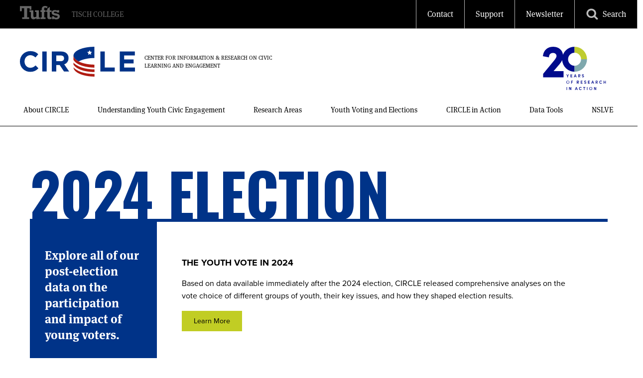

--- FILE ---
content_type: text/html; charset=UTF-8
request_url: https://circle.tufts.edu/
body_size: 11753
content:
<!DOCTYPE html>
<html lang="en" dir="ltr" prefix="content: http://purl.org/rss/1.0/modules/content/  dc: http://purl.org/dc/terms/  foaf: http://xmlns.com/foaf/0.1/  og: http://ogp.me/ns#  rdfs: http://www.w3.org/2000/01/rdf-schema#  schema: http://schema.org/  sioc: http://rdfs.org/sioc/ns#  sioct: http://rdfs.org/sioc/types#  skos: http://www.w3.org/2004/02/skos/core#  xsd: http://www.w3.org/2001/XMLSchema# ">
  <head>
    <meta charset="utf-8" />
<script>(function(i,s,o,g,r,a,m){i["GoogleAnalyticsObject"]=r;i[r]=i[r]||function(){(i[r].q=i[r].q||[]).push(arguments)},i[r].l=1*new Date();a=s.createElement(o),m=s.getElementsByTagName(o)[0];a.async=1;a.src=g;m.parentNode.insertBefore(a,m)})(window,document,"script","https://www.google-analytics.com/analytics.js","ga");ga("create", "UA-156816806-1", {"cookieDomain":"auto"});ga("set", "anonymizeIp", true);ga("send", "pageview");</script>
<link rel="canonical" href="https://circle.tufts.edu/" />
<link rel="shortlink" href="https://circle.tufts.edu/" />
<meta name="description" content="CIRCLE is a non-partisan, independent research organization focused on youth civic engagement in the United States." />
<meta property="og:type" content="article" />
<meta property="og:url" content="https://circle.tufts.edu/content/circle-homepage" />
<meta property="og:title" content="Center for Information &amp; Research on Civic Learning and Engagement" />
<meta property="og:description" content="CIRCLE is a non-partisan, independent research organization focused on youth civic engagement in the United States." />
<meta property="og:image" content="https://circle.tufts.edu/sites/default/files/2021-09/circle_logo_socialcard.png?2023-07-13" />
<meta property="og:image:secure_url" content="https://circle.tufts.edu/sites/default/files/2020-08/circle_logo_FB_card.png" />
<meta property="og:image:type" content="image/png/" />
<meta name="twitter:card" content="summary_large_image" />
<meta name="twitter:description" content="CIRCLE is a non-partisan, independent research organization focused on youth civic engagement in the United States." />
<meta name="twitter:site" content="@civicyouth" />
<meta name="twitter:title" content="Center for Information &amp; Research on Civic Learning and Engagement" />
<meta name="twitter:image" content="https://circle.tufts.edu/sites/default/files/2021-09/circle_logo_socialcard.png?2023-07-13" />
<meta name="Generator" content="Drupal 8 (https://www.drupal.org)" />
<meta name="MobileOptimized" content="width" />
<meta name="HandheldFriendly" content="true" />
<meta name="viewport" content="width=device-width, initial-scale=1.0" />
<link rel="shortcut icon" href="/sites/default/files/CIRCLE%20C%20logo.png" type="image/png" />
<link rel="revision" href="https://circle.tufts.edu/content/circle-homepage" />
<script src="/sites/default/files/google_tag/circle_tagmanager/google_tag.script.js?t9jr2l" defer></script>

    <title>CIRCLE</title>
    <link rel="stylesheet" media="all" href="/core/themes/stable/css/system/components/ajax-progress.module.css?t9jr2l" />
<link rel="stylesheet" media="all" href="/core/themes/stable/css/system/components/align.module.css?t9jr2l" />
<link rel="stylesheet" media="all" href="/core/themes/stable/css/system/components/autocomplete-loading.module.css?t9jr2l" />
<link rel="stylesheet" media="all" href="/core/themes/stable/css/system/components/fieldgroup.module.css?t9jr2l" />
<link rel="stylesheet" media="all" href="/core/themes/stable/css/system/components/container-inline.module.css?t9jr2l" />
<link rel="stylesheet" media="all" href="/core/themes/stable/css/system/components/clearfix.module.css?t9jr2l" />
<link rel="stylesheet" media="all" href="/core/themes/stable/css/system/components/details.module.css?t9jr2l" />
<link rel="stylesheet" media="all" href="/core/themes/stable/css/system/components/hidden.module.css?t9jr2l" />
<link rel="stylesheet" media="all" href="/core/themes/stable/css/system/components/item-list.module.css?t9jr2l" />
<link rel="stylesheet" media="all" href="/core/themes/stable/css/system/components/js.module.css?t9jr2l" />
<link rel="stylesheet" media="all" href="/core/themes/stable/css/system/components/nowrap.module.css?t9jr2l" />
<link rel="stylesheet" media="all" href="/core/themes/stable/css/system/components/position-container.module.css?t9jr2l" />
<link rel="stylesheet" media="all" href="/core/themes/stable/css/system/components/progress.module.css?t9jr2l" />
<link rel="stylesheet" media="all" href="/core/themes/stable/css/system/components/reset-appearance.module.css?t9jr2l" />
<link rel="stylesheet" media="all" href="/core/themes/stable/css/system/components/resize.module.css?t9jr2l" />
<link rel="stylesheet" media="all" href="/core/themes/stable/css/system/components/sticky-header.module.css?t9jr2l" />
<link rel="stylesheet" media="all" href="/core/themes/stable/css/system/components/system-status-counter.css?t9jr2l" />
<link rel="stylesheet" media="all" href="/core/themes/stable/css/system/components/system-status-report-counters.css?t9jr2l" />
<link rel="stylesheet" media="all" href="/core/themes/stable/css/system/components/system-status-report-general-info.css?t9jr2l" />
<link rel="stylesheet" media="all" href="/core/themes/stable/css/system/components/tabledrag.module.css?t9jr2l" />
<link rel="stylesheet" media="all" href="/core/themes/stable/css/system/components/tablesort.module.css?t9jr2l" />
<link rel="stylesheet" media="all" href="/core/themes/stable/css/system/components/tree-child.module.css?t9jr2l" />
<link rel="stylesheet" media="all" href="/core/themes/stable/css/views/views.module.css?t9jr2l" />
<link rel="stylesheet" media="all" href="/modules/contrib/paragraphs/css/paragraphs.unpublished.css?t9jr2l" />
<link rel="stylesheet" media="all" href="/core/themes/classy/css/components/messages.css?t9jr2l" />
<link rel="stylesheet" media="all" href="https://use.typekit.net/jzb4dhv.css" />
<link rel="stylesheet" media="all" href="/themes/custom/tufts_base/css/tufts_base.css?t9jr2l" />
<link rel="stylesheet" media="all" href="/themes/custom/tufts_base/css/module/embed.css?t9jr2l" />
<link rel="stylesheet" media="all" href="/themes/custom/tufts_base/css/module/events.css?t9jr2l" />
<link rel="stylesheet" media="all" href="/themes/custom/tufts_base/css/module/in-the-news.css?t9jr2l" />
<link rel="stylesheet" media="all" href="/themes/custom/tufts_base/js/slick/slick.css?t9jr2l" />
<link rel="stylesheet" media="all" href="/themes/custom/tufts_base/css/module/slick-theme.css?t9jr2l" />
<link rel="stylesheet" media="all" href="/themes/custom/tufts_base/css/module/news.css?t9jr2l" />
<link rel="stylesheet" media="all" href="/themes/custom/tufts_base/css/module/callout.css?t9jr2l" />
<link rel="stylesheet" media="all" href="/themes/custom/tufts_base/css/module/triptych.css?t9jr2l" />
<link rel="stylesheet" media="all" href="/themes/custom/tufts_base/css/module/hero.css?t9jr2l" />
<link rel="stylesheet" media="all" href="/themes/custom/tufts_base/css/module/search-modal.css?t9jr2l" />
<link rel="stylesheet" media="all" href="/core/themes/classy/css/components/node.css?t9jr2l" />
<link rel="stylesheet" media="print" href="/themes/custom/tufts_base/css/base/print.css?t9jr2l" />

    
<!--[if lte IE 8]>
<script src="/core/assets/vendor/html5shiv/html5shiv.min.js?v=3.7.3"></script>
<![endif]-->

  </head>
  <body class="path-frontpage homepage page-node-type-home-page body--header-tall theme--default">
        <a href="#main-content" class="visually-hidden focusable skip-link">
      Skip to main content
    </a>
    <noscript><iframe src="https://www.googletagmanager.com/ns.html?id=GTM-K6KXPBQ" height="0" width="0" style="display:none;visibility:hidden"></iframe></noscript>
      <div class="dialog-off-canvas-main-canvas" data-off-canvas-main-canvas>
    <div class="page-wrapper">
  <header class="header">
  <div class="header__wrap">
    <div class="header__mobile">
      <a class="mobile__logo no-border" href="/" style="width:7rem;">
        <span class="header__mobile__logo">
			<img alt="Circle at Tufts" title="Circle at Tufts" src="/themes/custom/tufts_base/images/circle-tufts-white.svg">        </span>
      </a>
      <a class="header__content-toggle no-border" href="#">
        <span class="header__content-toggle__open">
          <span class="svgstore svgstore--menu">
  <svg role="img" aria-labelledby="menu-icon">
    <title id="menu-icon">Open Menu</title>
    <use xmlns:xlink="http://www.w3.org/1999/xlink" xlink:href="/themes/custom/tufts_base/images/svgstore.svg#menu"></use>
  </svg>
</span>        </span>
        <span class="header__content-toggle__close">
          <span class="svgstore svgstore--close">
  <svg role="img" aria-labelledby="close-icon">
    <title id="close-icon">Close Menu</title>
    <use xmlns:xlink="http://www.w3.org/1999/xlink" xlink:href="/themes/custom/tufts_base/images/svgstore.svg#close"></use>
  </svg>
</span>        </span>
      </a>
      <a class="header__search-toggle no-border" href="#">
        <span class="header__search-toggle__open">
          <span class="svgstore svgstore--search">
  <svg role="img" aria-labelledby="search-icon">
    <title id="search-icon">Open Search</title>
    <use xmlns:xlink="http://www.w3.org/1999/xlink" xlink:href="/themes/custom/tufts_base/images/svgstore.svg#search"></use>
  </svg>
</span>        </span>
        <span class="header__search-toggle__close">
          <span class="svgstore svgstore--close">
  <svg role="img" aria-labelledby="close-icon">
    <title id="close-icon">Close Menu</title>
    <use xmlns:xlink="http://www.w3.org/1999/xlink" xlink:href="/themes/custom/tufts_base/images/svgstore.svg#close"></use>
  </svg>
</span>        </span>
      </a>
    </div>
    <div class="header__content">
      <div class="header__content-wrap">
        <div class="nav-primary">
          <div class="nav-primary__wrap">
            <div class="header__title-wrap  header__title-wrap--has-title-secondary ">
              <h1 class="header__accessible-h1">              <div class="header__double-logo-wrap">
                <a href="/" title="Home" rel="home">
                  <div class="header__title">
                    
                  </div>
                                      <div class="header__title-secondary">
                      Center for Information &amp; Research on Civic Learning and Engagement
                    </div>
                                  </a>
                <div class="header__anniversary">
                  <a href="/celebrating-circles-20th-anniversary">
                    <img alt="20 Years of Research In Action" src="/themes/custom/tufts_base/images/circle-20yrs-logo-color.svg" >
                  </a>
                </div>
              </div>
              </h1>            </div>
               <nav role="navigation" aria-labelledby="block-mainnavigation-menu" id="block-mainnavigation">
            
  <h2 class="visually-hidden" id="block-mainnavigation-menu">Main Menu</h2>
  

        
              <ul class="menu menu-primary">
                            <li class="menu-item menu-item--expanded menu-item--first">
                <a href="/about" class="menu-item--first menu-link" data-drupal-link-system-path="node/1946">About CIRCLE</a> 
                                    <ul class="menu menu-primary-submenu">
                            <li class="menu-item menu-item--first">
                <a href="/about/our-values" class="menu-item--first menu-link" data-drupal-link-system-path="node/1948">Our Values</a> 
                  </li>
                        <li class="menu-item">
                <a href="/about-circle/our-team" class="menu-link" data-drupal-link-system-path="node/1947">Our Team</a> 
                  </li>
                        <li class="menu-item">
                <a href="/about-circle/impact-and-accomplishments" class="menu-link" data-drupal-link-system-path="node/2033">Impact and Accomplishments</a> 
                  </li>
                        <li class="menu-item">
                <a href="/about-circle/funding-partners" class="menu-link" data-drupal-link-system-path="node/2413">Funding Partners</a> 
                  </li>
                        <li class="menu-item menu-item--last">
                <a href="/contact-us" class="menu-item--last menu-link" data-drupal-link-system-path="node/2077">Contact Us</a> 
                  </li>
        </ul>
  
                  </li>
                        <li class="menu-item menu-item--expanded">
                <a href="/understanding-youth-civic-engagement" class="menu-link" data-drupal-link-system-path="node/1950">Understanding Youth Civic Engagement</a> 
                                    <ul class="menu menu-primary-submenu">
                            <li class="menu-item menu-item--first">
                <a href="/understanding-youth-civic-engagement/what-it" class="menu-item--first menu-link" data-drupal-link-system-path="node/1953">What Is It?</a> 
                  </li>
                        <li class="menu-item">
                <a href="/understanding-youth-civic-engagement/why-it-important" class="menu-link" data-drupal-link-system-path="node/1952">Why Is It Important?</a> 
                  </li>
                        <li class="menu-item menu-item--last">
                <a href="/understanding-youth-civic-engagement/dispelling-myths-about-youth-voting" class="menu-item--last menu-link" data-drupal-link-system-path="node/2276">Dispelling Myths</a> 
                  </li>
        </ul>
  
                  </li>
                        <li class="menu-item menu-item--expanded">
                <a href="/our-research" class="menu-link" data-drupal-link-system-path="node/1954">Research Areas</a> 
                                    <ul class="menu menu-primary-submenu">
                            <li class="menu-item menu-item--first">
                <a href="/research-areas/broadening-youth-voting" class="menu-item--first menu-link" data-drupal-link-system-path="node/1955">Broadening Youth Voting</a> 
                  </li>
                        <li class="menu-item">
                <a href="/our-research/equitable-k12-civic-learning" class="menu-link" data-drupal-link-system-path="node/1957">Equitable K-12 Civic Learning</a> 
                  </li>
                        <li class="menu-item">
                <a href="/research-areas/understanding-youth-attitudes-and-beliefs" class="menu-link" data-drupal-link-system-path="node/1960">Understanding Youth Attitudes and Beliefs</a> 
                  </li>
                        <li class="menu-item">
                <a href="/research-areas/youth-media-democracy" class="menu-link" data-drupal-link-system-path="node/1958">Youth in Media for Democracy</a> 
                  </li>
                        <li class="menu-item">
                <a href="/our-research/youth-activism-and-community-change" class="menu-link" data-drupal-link-system-path="node/1961">Youth Activism and Community Change</a> 
                  </li>
                        <li class="menu-item">
                <a href="/research-areas/civic-and-economic-mobility" class="menu-link" data-drupal-link-system-path="node/1959">Civic and Economic Mobility</a> 
                  </li>
                        <li class="menu-item menu-item--last">
                <a href="/research-areas/civic-learning-college-campuses" class="menu-item--last menu-link" data-drupal-link-system-path="node/3021">Civic Learning on College Campuses</a> 
                  </li>
        </ul>
  
                  </li>
                        <li class="menu-item menu-item--expanded">
                <a href="/youth-voting-and-elections" class="menu-link" data-drupal-link-system-path="node/2836">Youth Voting and Elections</a> 
                                    <ul class="menu menu-primary-submenu">
                            <li class="menu-item menu-item--first">
                <a href="/2024-election" class="menu-item--first menu-link" data-drupal-link-system-path="node/2827">2024 Election</a> 
                  </li>
                        <li class="menu-item">
                <a href="/2022-election-center" class="menu-link" data-drupal-link-system-path="node/2493">2022 Election</a> 
                  </li>
                        <li class="menu-item">
                <a href="/2020-election-center" class="menu-link" data-drupal-link-system-path="node/2083">2020 Election</a> 
                  </li>
                        <li class="menu-item">
                <a href="/2018-election-center" class="menu-link" data-drupal-link-system-path="node/2123">2018 Election</a> 
                  </li>
                        <li class="menu-item menu-item--last">
                <a href="/2016-election-center" class="menu-item--last menu-link" data-drupal-link-system-path="node/2084">2016 Election</a> 
                  </li>
        </ul>
  
                  </li>
                        <li class="menu-item menu-item--expanded">
                <a href="/circle-action" class="menu-link" data-drupal-link-system-path="node/2122">CIRCLE in Action</a> 
                                    <ul class="menu menu-primary-submenu">
                            <li class="menu-item menu-item--first">
                <a href="/latest-research" class="menu-item--first menu-link" data-drupal-link-system-path="latest-research">Latest Research</a> 
                  </li>
                        <li class="menu-item">
                <a href="/in-the-news" class="menu-link" data-drupal-link-system-path="in-the-news">In the News</a> 
                  </li>
                        <li class="menu-item menu-item--last">
                <a href="/circle-action/teaching-democracy-alliance" class="menu-item--last menu-link" data-drupal-link-system-path="node/2236">Teaching for Democracy Alliance</a> 
                  </li>
        </ul>
  
                  </li>
                        <li class="menu-item menu-item--expanded">
                <a href="/explore-our-data" class="menu-link" data-drupal-link-system-path="node/1964">Data Tools</a> 
                                    <ul class="menu menu-primary-submenu">
                            <li class="menu-item menu-item--first">
                <a href="/explore-our-data/youth-voting-and-civic-engagement-america" class="menu-item--first menu-link" data-drupal-link-system-path="node/1969">Youth Voting and Civic Engagement in America</a> 
                  </li>
                        <li class="menu-item menu-item--last">
                <a href="/explore-our-data/youth-electoral-significance-index" class="menu-item--last menu-link" data-drupal-link-system-path="node/2126">Youth Electoral Significance Index</a> 
                  </li>
        </ul>
  
                  </li>
                        <li class="menu-item menu-item--expanded menu-item--last">
                <a href="/national-study-learning-voting-and-engagement-nslve" class="menu-item--last menu-link" data-drupal-link-system-path="node/3068">NSLVE</a> 
                  </li>
        </ul>
  


  </nav>

 
          </div>
        </div>
        <div class="nav-utility">
          <div class="nav-utility__wrap">
            <ul class="menu-tactical">
    <li class="menu-tactical__item">
    <a class="menu-tactical__link" href="/contact-us">
                    <span class="menu-tactical__text">
          Contact
        </span>
          </a>
  </li>
        <li class="menu-tactical__item">
      <a class="menu-tactical__link" href="/support-circle">
                          <span class="menu-tactical__text">
            Support
          </span>
              </a>
    </li>
        <li class="menu-tactical__item">
      <a class="menu-tactical__link" href="/newsletter" target="_blank">
                          <span class="menu-tactical__text">
            Newsletter
          </span>
              </a>
    </li>
        <li class="menu-tactical__item menu-tactical__item--search">
    <a class="menu-tactical__link menu-tactical__link--search" href="#">
      <span class="menu-tactical__icon">
        <span class="svgstore svgstore--search">
  <svg role="img" aria-labelledby="search-icon">
    <title id="search-icon">Open Search</title>
    <use xmlns:xlink="http://www.w3.org/1999/xlink" xlink:href="/themes/custom/tufts_base/images/svgstore.svg#search"></use>
  </svg>
</span> 
      </span>
      <span class="menu-tactical__text">
        Search
      </span>
    </a>
  </li>
</ul>            <ul class="menu-audience">
              <li class="menu-audience__item">
                <a class="menu-audience__link" href="#">
                  Information for
                  <span class="menu-audience__icon">
                    <span class="svgstore svgstore--arrow-down">
  <svg role="img" aria-labelledby="arrow-down-icon">
    <title id="arrow-down-icon">Information For</title>
    <use xmlns:xlink="http://www.w3.org/1999/xlink" xlink:href="/themes/custom/tufts_base/images/svgstore.svg#arrow-down"></use>
  </svg>
</span>                  </span>
                </a>
                
              </li>
            </ul>
            <a class="header__logo no-border" href="//www.tufts.edu">
              <span class="header__logo__full">
                <span class="svgstore svgstore--logo">
  <svg role="img" aria-labelledby="tufts-mobile-logo">
    <title id="tufts-mobile-logo">Tufts University</title>
    <use xmlns:xlink="http://www.w3.org/1999/xlink" xlink:href="/themes/custom/tufts_base/images/svgstore.svg#logo"></use>
  </svg>
</span>              </span>
            </a>
                          <span class="header__school">
                <a href="https://tischcollege.tufts.edu/">Tisch College</a>
              </span>
                      </div>
        </div>
      </div>
    </div>
  </div>
</header> 
     
<div class="search-modal">
  <div class="search-modal__wrap">
    <a class="search-modal__close" href="#">
      <span class="svgstore svgstore--close">
  <svg role="img" aria-labelledby="close-icon">
    <title id="close-icon">Close Menu</title>
    <use xmlns:xlink="http://www.w3.org/1999/xlink" xlink:href="/themes/custom/tufts_base/images/svgstore.svg#close"></use>
  </svg>
</span>    </a>
    <!-- search box, can be any HTML we want so long as it uses GET with q as query string -->
  <form name="search-form-modal" class="search-modal__form" id="search-form-modal" role="search" method="get" action="/search">
        <label for="edit-keys-modal" class="visually-hidden search-modal__label">Search</label>
    <input title="Enter the terms you wish to search for."  class="search-modal__input form-search" type="search" name="q" id="edit-keys-modal" size="15" maxlength="128" form="search-form-modal" placeholder="Search"  />
    <button type="submit" class="search-modal__button" form="search-form-modal">
      <div class="search-modal__button-icon"><span class="svgstore svgstore--search">
  <svg role="img" aria-labelledby="search-icon">
    <title id="search-icon">Open Search</title>
    <use xmlns:xlink="http://www.w3.org/1999/xlink" xlink:href="/themes/custom/tufts_base/images/svgstore.svg#search"></use>
  </svg>
</span></div>
      <div class="search-modal__button-text">Search</div>
    </button>
  </form>
<!-- end search box --> 
  </div>
</div>
 
  
  <a name="main-content"></a>
  <main class="body-wrapper"> 
    <section class="sub-wrap  sub-wrap--gray ">
      <div class="site-title">
        <a href="/">
          
                      Center for Information &amp; Research on Civic Learning and Engagement
                  </a>
      </div>
      
         <div id="block-tuftstertiaryblock--2">
  
    
       
  </div>

 
    </section>
      <section class="main-content-wrapper main-content-wrapper--home">
       <div data-drupal-messages-fallback class="hidden"></div><div id="block-tufts-child-content">
  
    
      <article data-history-node-id="24" role="article" about="/content/circle-homepage">

  
    

  
  <div>
      


	<section class="hero2"  class="hero">
    	<section class="js-hero--slick"  class="hero">
		   
	




<div class="hero" title="     
            2024 Election
      
"  class="hero">
	<h3>     
            2024 Election
      
</h3>
		<div class="hero-content">
			<div class="left">
				
            <div class="feature__fe feature__item">Explore all of our post-election data on the participation and impact of young voters.</div>
       
			</div>
			<div class="dots-mob"><ul class="nav"><li class="parent"><span>     
            2024 Election
      
 <svg><title id="next-card">Next Item</title><use xmlns:xlink="http://www.w3.org/1999/xlink" xlink:href="/themes/custom/tufts_base/images/svgstore.svg#arrow-down"></use></svg></span></li></ul></div>
			<div class="right">
				<h4>
            <div class="feature__t feature__item">The Youth Vote in 2024</div>
       </h4>
				
            <div class="feature__te feature__item">Based on data available immediately after the 2024 election, CIRCLE released comprehensive analyses on the vote choice of different groups of youth, their key issues, and how they shaped election results.</div>
      
				<div class="button" role="button">
            <div class="feature__call-to-action- feature__item"><a href="https://circle.tufts.edu/2024-election">Learn More</a></div>
       </div>
			</div>
		</div>
</div> 
  
	




<div class="hero" title="     
            Youth Poll
      
"  class="hero">
	<h3>     
            Youth Poll
      
</h3>
		<div class="hero-content">
			<div class="left">
				
            <div class="feature__fe feature__item">The first analysis from our poll of youth ages 18-34, with data by race, gender, and education.</div>
       
			</div>
			<div class="dots-mob"><ul class="nav"><li class="parent"><span>     
            Youth Poll
      
 <svg><title id="next-card">Next Item</title><use xmlns:xlink="http://www.w3.org/1999/xlink" xlink:href="/themes/custom/tufts_base/images/svgstore.svg#arrow-down"></use></svg></span></li></ul></div>
			<div class="right">
				<h4>
            <div class="feature__t feature__item">Detailed Data about Young Voters and Nonvoters</div>
       </h4>
				
            <div class="feature__te feature__item"> The CIRCLE Post-2024 Election Youth Poll captures the views and attitudes of young Americans immediately after the 2024 election. It shines a light on structural on motivational barriers for youth who did not vote and some profound inequities among youth.</div>
      
				<div class="button" role="button">
            <div class="feature__call-to-action- feature__item"><a href="/latest-research/2024-poll-barriers-issues-economy">Read More</a></div>
       </div>
			</div>
		</div>
</div> 
  
	




<div class="hero" title="     
            College Voting
      
"  class="hero">
	<h3>     
            College Voting
      
</h3>
		<div class="hero-content">
			<div class="left">
				
            <div class="feature__fe feature__item">Check out key data from our NSLVE study on college student voting in the 2024 election.</div>
       
			</div>
			<div class="dots-mob"><ul class="nav"><li class="parent"><span>     
            College Voting
      
 <svg><title id="next-card">Next Item</title><use xmlns:xlink="http://www.w3.org/1999/xlink" xlink:href="/themes/custom/tufts_base/images/svgstore.svg#arrow-down"></use></svg></span></li></ul></div>
			<div class="right">
				<h4>
            <div class="feature__t feature__item">Early NSLVE Data on Student Voting in 2024</div>
       </h4>
				
            <div class="feature__te feature__item">CIRCLE&#039;s National Study of Learning, Voting, and Engagement is the nation&#039;s only objective measure of college student registration and voting. Early data on the 2024 election confirms that the student vote remains high.</div>
      
				<div class="button" role="button">
            <div class="feature__call-to-action- feature__item"><a href="/national-study-learning-voting-and-engagement-nslve">Learn More</a></div>
       </div>
			</div>
		</div>
</div> 
  
	




<div class="hero" title="     
            Youth + Media
      
"  class="hero">
	<h3>     
            Youth + Media
      
</h3>
		<div class="hero-content">
			<div class="left">
				
            <div class="feature__fe feature__item">Explore CIRCLE research on how different types of media ecosystems intersect with youth voter turnout.</div>
       
			</div>
			<div class="dots-mob"><ul class="nav"><li class="parent"><span>     
            Youth + Media
      
 <svg><title id="next-card">Next Item</title><use xmlns:xlink="http://www.w3.org/1999/xlink" xlink:href="/themes/custom/tufts_base/images/svgstore.svg#arrow-down"></use></svg></span></li></ul></div>
			<div class="right">
				<h4>
            <div class="feature__t feature__item">Six Profiles of Media Ecosystems </div>
       </h4>
				
            <div class="feature__te feature__item">News outlets, local nonprofits, digital access, and more form a community&#039;s media ecosystem. A strong one can give youth access to the information and support they need to vote and engage in civic life. A weak media ecosystem may leave youth without the knowledge and tools they need and lead to lower turnout.</div>
      
				<div class="button" role="button">
            <div class="feature__call-to-action- feature__item"><a href="https://circle.tufts.edu/media-ecosystems">Explore the Data</a></div>
       </div>
			</div>
		</div>
</div> 
  
	




<div class="hero" title="     
            Growing Voters
      
"  class="hero">
	<h3>     
            Growing Voters
      
</h3>
		<div class="hero-content">
			<div class="left">
				
            <div class="feature__fe feature__item">Something big needs to change in how we prepare youth to vote, expand the electorate, and create a more equitable and representative democracy.</div>
       
			</div>
			<div class="dots-mob"><ul class="nav"><li class="parent"><span>     
            Growing Voters
      
 <svg><title id="next-card">Next Item</title><use xmlns:xlink="http://www.w3.org/1999/xlink" xlink:href="/themes/custom/tufts_base/images/svgstore.svg#arrow-down"></use></svg></span></li></ul></div>
			<div class="right">
				<h4>
            <div class="feature__t feature__item">A New Paradigm to Expand the Electorate</div>
       </h4>
				
            <div class="feature__te feature__item">CIRCLE Growing Voters is a new report and framework that challenges institutions and communities to take an active role in equitably preparing the next generation of voters to participate in democracy. Join us on June 14 as we release a major report and launch this initiative.</div>
      
				<div class="button" role="button">
            <div class="feature__call-to-action- feature__item"><a href="/circlegrowingvoters">Learn More</a></div>
       </div>
			</div>
		</div>
</div> 

 		</section> 
 	</section>

  


  <section  class="triptych">
            
<div class="triptych__container">
      <div  class="triptych__item">
        


<article  class="callout">
  <div class="callout__container">
              <h3 class="callout__title-display">
          
            <div class="callout__title-display callout__item">Youth Attitudes about Democracy</div>
      
        </h3>
          
            <div class="callout__body callout__item"><p>A major CIRCLE report, produced in partnership with Protect Democracy, examines young people's attitudes toward our system of government.</p></div>
      
    
      <div class="callout__links callout__items">
              <div class="callout__item"><a href="https://circle.tufts.edu/report-genz-attitudes-democracy">Learn More</a></div>
          </div>
  
  </div>
</article> 

    </div>
      <div  class="triptych__item">
        


<article  class="callout">
  <div class="callout__container">
              <h3 class="callout__title-display">
          
            <div class="callout__title-display callout__item">Civic Engagement and Afterschool Programs</div>
      
        </h3>
          
            <div class="callout__body callout__item"><p>A report from the Afterschool Alliance, co-produced by CIRCLE, examines the potential for civic learning and participation in afterschool programs.</p></div>
      
    
      <div class="callout__links callout__items">
              <div class="callout__item"><a href="/latest-research/report-improving-communities-through-youth-civic-engagement-afterschool-settings">Learn More</a></div>
          </div>
  
  </div>
</article> 

    </div>
      <div  class="triptych__item">
        


<article  class="callout">
  <div class="callout__container">
              <h3 class="callout__title-display">
          
            <div class="callout__title-display callout__item">Supporting Young Leaders</div>
      
        </h3>
          
            <div class="callout__body callout__item"><p>CIRCLE's Young Leaders Learning Community helped youth learn valuable civic skills and provided insights on working effectively with young leaders and organizers.</p></div>
      
    
      <div class="callout__links callout__items">
              <div class="callout__item"><a href="/latest-research/supporting-young-leaders-insights-and-challenges">Learn More</a></div>
          </div>
  
  </div>
</article> 

    </div>
  </div>

  </section> 

  



  <section  class="news-triptych news-triptych--home">
    <div class="news-triptych__container"> 
      <h2 class="news-triptych__title">
            <div class="news-triptych__title news-triptych__item">Latest Research</div>
      </h2>
      
            <div class="news-triptych__news-view news-triptych__item"><div class="views-element-container"><div class="js-view-dom-id-4ee19eb9f07077cda73b4716d9ebb42b67ffa1fe0cbda09195214b15147230fa">
  
  
  

  
  
  

  <div class="news-triptych__news-container js-card-grid--slick">
      



  
<article  data-history-node-id="3090" role="article" about="/latest-research/25-things-we-learned-about-young-voters-2025" class="news news--card">
  <h3 class="news__title"><a href="/latest-research/25-things-we-learned-about-young-voters-2025">25 Things We Learned about Young Voters in 2025</a></h3>
  
            <div class="news__field news__subtitle news__item">25 data points from CIRCLE research released in 2025, covering everything from elections to the issues and movements that ignited civic engagement. </div>
      
    
      <div class="news__field news__tags news__items">
              <div class="news__item"><a href="/tags/voter-turnout" hreflang="en">voter turnout</a></div>
              <div class="news__item"><a href="/tags/barriers-voting" hreflang="en">barriers to voting</a></div>
              <div class="news__item"><a href="/tags/activism" hreflang="en">activism</a></div>
              <div class="news__item"><a href="/tags/political-issues" hreflang="en">political issues</a></div>
          </div>
  
</article>
      



  
<article  data-history-node-id="3083" role="article" about="/latest-research/classroom-climate-civic-development-evidence-scholarship-and-practice" class="news news--card">
  <h3 class="news__title"><a href="/latest-research/classroom-climate-civic-development-evidence-scholarship-and-practice">Classroom Climate for Civic Development: Evidence from Scholarship and Practice</a></h3>
  
            <div class="news__field news__subtitle news__item">Recent research on civic learning, and CIRCLE&#039;s own work evaluating a civics curriculum, underscores the importance of treating classrooms as civic institutions. </div>
      
    
      <div class="news__field news__tags news__items">
              <div class="news__item"><a href="/tags/civic-skills" hreflang="en">civic skills</a></div>
              <div class="news__item"><a href="/tags/curricula" hreflang="en">curricula</a></div>
              <div class="news__item"><a href="/tags/school-climate" hreflang="en">school climate</a></div>
              <div class="news__item"><a href="/tags/massachusetts" hreflang="en">Massachusetts</a></div>
          </div>
  
</article>
      



  
<article  data-history-node-id="3077" role="article" about="/latest-research/ripe-organizing-youth-civic-engagement-lessons-alabama" class="news news--card">
  <h3 class="news__title"><a href="/latest-research/ripe-organizing-youth-civic-engagement-lessons-alabama">“Ripe For Organizing”: Youth Civic Engagement Lessons from Alabama </a></h3>
  
            <div class="news__field news__subtitle news__item">Our analysis of the landscape of youth participation in Alabama highlights challenges and opportunities in a state with a rich history of civic action.</div>
      
    
      <div class="news__field news__tags news__items">
              <div class="news__item"><a href="/tags/alabama" hreflang="en">Alabama</a></div>
              <div class="news__item"><a href="/tags/community-organizations" hreflang="en">community organizations</a></div>
              <div class="news__item"><a href="/tags/philanthropy" hreflang="en">philanthropy</a></div>
          </div>
  
</article>
      



  
<article  data-history-node-id="3076" role="article" about="/latest-research/youth-lack-community-connections-are-critical-civic-engagement" class="news news--card">
  <h3 class="news__title"><a href="/latest-research/youth-lack-community-connections-are-critical-civic-engagement">Youth Lack Community Connections that Are Critical to Civic Engagement</a></h3>
  
            <div class="news__field news__subtitle news__item">Half of young people are not spending time with others in person, and those youth are less likely to vote and participate in civic life.</div>
      
    
      <div class="news__field news__tags news__items">
              <div class="news__item"><a href="/tags/community-organizations" hreflang="en">community organizations</a></div>
              <div class="news__item"><a href="/tags/belonging" hreflang="en">belonging</a></div>
              <div class="news__item"><a href="/tags/mental-health" hreflang="en">mental health</a></div>
          </div>
  
</article>
      



  
<article  data-history-node-id="3074" role="article" about="/latest-research/more-half-college-students-voted-2024" class="news news--card">
  <h3 class="news__title"><a href="/latest-research/more-half-college-students-voted-2024">More than Half of College Students Voted in 2024</a></h3>
  
            <div class="news__field news__subtitle news__item">New data from CIRCLE&#039;s National Study of Learning, Voting, and Engagement (NSLVE) highlights the continued engagement of college students.</div>
      
    
      <div class="news__field news__tags news__items">
              <div class="news__item"><a href="/tags/higher-education" hreflang="en">higher education</a></div>
              <div class="news__item"><a href="/tags/nslve" hreflang="en">NSLVE</a></div>
              <div class="news__item"><a href="/tags/voter-turnout" hreflang="en">voter turnout</a></div>
              <div class="news__item"><a href="/tags/voter-registration" hreflang="en">voter registration</a></div>
          </div>
  
</article>
  </div>
    

  
  

  
  
</div>
</div>
</div>
      
      
            <div class="news-triptych__link-1 news-triptych__item"><a href="/latest-research">Explore All Recent Research</a></div>
      
    </div>
  </section> 

  



  <section  class="in-the-news-triptych in-the-news-triptych--home">
    <div class="in-the-news-triptych__container"> 
      <h2 class="in-the-news-triptych__title">CIRCLE in the News</h2>
      
            <div class="in-the-news-triptych__in-the-news-view in-the-news-triptych__item"><div class="views-element-container"><div class="js-view-dom-id-1341b4bd7110dd7e26a578d629c2e737b659d009b64ac35e77b33bba4725cce9">
  
  
  

  
  
  

  <div class="in-the-news-triptych__news-container js-card-grid--slick">
      



<article  data-history-node-id="3086" role="article" about="/in-the-news/county-clerks-office-teams-chicago-bears-launch-inaugural-student-election-judge" class="in-the-news in-the-news--card">
  <h3 class="in-the-news__title"><a href="https://www.yahoo.com/news/articles/county-clerk-office-teams-chicago-160800191.html"><span>County clerk’s office teams up with Chicago Bears to launch inaugural student election judge program</span>
</a></h3>
  
            <div class="in-the-news__field in-the-news__publication-source in-the-news__item">Chicago Tribune</div>
      
  
  
</article>


 
      



<article  data-history-node-id="3089" role="article" about="/in-the-news/republicans-risk-erasing-gains-young-voters" class="in-the-news in-the-news--card">
  <h3 class="in-the-news__title"><a href="https://thehill.com/homenews/campaign/5675024-youth-voters-republicans-economy/"><span>Republicans risk erasing gains with young voters</span>
</a></h3>
  
            <div class="in-the-news__field in-the-news__publication-source in-the-news__item">The Hill</div>
      
  
  
</article>


 
      



<article  data-history-node-id="3087" role="article" about="/in-the-news/love-him-or-hate-him-why-americans-are-obsessed-zohran-mamdani" class="in-the-news in-the-news--card">
  <h3 class="in-the-news__title"><a href="https://www.usatoday.com/story/news/politics/2026/01/01/america-obsessed-with-zohran-mamdani/87941107007/"><span>Love him or hate him, why Americans are obsessed with Zohran Mamdani</span>
</a></h3>
  
            <div class="in-the-news__field in-the-news__publication-source in-the-news__item">USA Today</div>
      
  
  
</article>


 
  </div>
    

  
  

  
  
</div>
</div>
</div>
      
      
            <div class="in-the-news-triptych__link-1 in-the-news-triptych__item"><a href="/in-the-news">Read More CIRCLE In the News</a></div>
      
    </div>
  </section> 

  
 

  <section  class="event-triptych event-triptych--home" style="background-image: linear-gradient(rgba(20,20,20, .5), rgba(20,20,20, .5)), url('/sites/default/files/2022-08/abby_event_banner.jpg');">
    <div class="event-triptych__container">
      <h2 class="event-triptych__title">Upcoming Events</h2>
      
            <div class="event-triptych__field event-triptych__events-view event-triptych__item"><div class="views-element-container"><div class="js-view-dom-id-eabe84210c186a7da5c73e9e63ff28c8c325e0f25e171b691dc22e1e25de9669">
  
  
  

  
  
  

  <p>There are currently no upcoming events that CIRCLE will be hosting or in which we will be participating. Please check back soon!</p>
    

  
  

  
  
</div>
</div>
</div>
      
      <div class="event-triptych__link-container">
        
        
      </div>
    </div>
  </section>

    



  <section  class="embed embed--juicer">
    <div class="embed__container">
               
          <h3 class="embed__title">CIRCLE on Social Media</h3>
                
        <div class="embed__body embed__body--juicer">
          <script src="https://assets.juicer.io/embed.js" type="text/javascript"></script>
<link href="https://assets.juicer.io/embed.css" media="all" rel="stylesheet" type="text/css" />
<ul class="juicer-feed" data-feed-id="circle-3515210b-0683-4cad-8dd7-641fb097bca0" data-per="3">
</ul>

        </div>
          </div>
  </section>


  </div>

</article>

  </div>

 
  </section>
  </main>
  <footer class="footer">
  <div class="footer__wrap">
    <div class="footer__main">
      <div class="footer__logo__wrap">
        <a class="footer__logo" href="/">
          <img alt="Circle at Tufts" title="Circle at Tufts" src="/themes/custom/tufts_base/images/circle-tufts-white.svg">
        </a>
        <a class="footer__campaign-logo" href="https://alumniandfriends.tufts.edu/brighterworld" target="_blank">
          <span class="svgstore svgstore--brighter-world">
  <svg role="img" aria-labelledby="brighter-world">
    <title id="brighter-world">Brighter World</title>
    <use xmlns:xlink="http://www.w3.org/1999/xlink" xlink:href="/themes/custom/tufts_base/images/svgstore.svg#brighter-world"></use>
  </svg>
</span> 
        </a>
      </div>
      <div class="footer__left">
           <nav role="navigation" aria-labelledby="block-block-footer-menu-1-menu" id="block-block-footer-menu-1">
      
  <h2 id="block-block-footer-menu-1-menu">Our Research</h2>
  

        
              <ul class="menu footer__menu">
                            <li class="footer__menu-item footer__link--first">
                <a href="/research-areas/broadening-youth-voting" class="footer__link--first footer__link" data-drupal-link-system-path="node/1955">Broadening Youth Voting</a> 
                  </li>
                        <li class="footer__menu-item">
                <a href="/our-research/equitable-k12-civic-learning" class="footer__link" data-drupal-link-system-path="node/1957">Equitable K-12 Civic Learning</a> 
                  </li>
                        <li class="footer__menu-item">
                <a href="/research-areas/understanding-youth-attitudes-and-beliefs" class="footer__link" data-drupal-link-system-path="node/1960">Understanding Youth Attitudes and Beliefs</a> 
                  </li>
                        <li class="footer__menu-item">
                <a href="/research-areas/youth-media-democracy" class="footer__link" data-drupal-link-system-path="node/1958">Youth in Media for Democracy</a> 
                  </li>
                        <li class="footer__menu-item">
                <a href="/our-research/youth-activism-and-community-change" class="footer__link" data-drupal-link-system-path="node/1961">Youth Activism and Change</a> 
                  </li>
                        <li class="footer__menu-item footer__link--last">
                <a href="/research-areas/civic-and-economic-mobility" class="footer__link--last footer__link" data-drupal-link-system-path="node/1959">Civic and Economic Mobility</a> 
                  </li>
        </ul>
  


  </nav>

 
      </div>
      <div class="footer__middle">
           <nav role="navigation" aria-labelledby="block-block-footer-menu-2-menu" id="block-block-footer-menu-2">
      
  <h2 id="block-block-footer-menu-2-menu">Connect</h2>
  

        
              <ul class="menu footer__menu">
                            <li class="footer__menu-item footer__link--first">
                <a href="/support-circle" class="footer__link--first footer__link" data-drupal-link-system-path="node/1963">Support CIRCLE</a> 
                  </li>
                        <li class="footer__menu-item">
                <a href="/newsletter" class="footer__link" data-drupal-link-system-path="node/2076">Sign Up for Our Newsletter</a> 
                  </li>
                        <li class="footer__menu-item footer__link--last">
                <a href="/contact-us" class="footer__link--last footer__link" data-drupal-link-system-path="node/2077">Contact Us</a> 
                  </li>
        </ul>
  


  </nav>

 
      </div>
      <div class="footer__right">
           <div id="block-footercontact">
  
      <h2>Contact</h2>
    
      
            <div class="field field--name-body field--type-text-with-summary field--label-hidden field__item"><p>CIRCLE<br />
Jonathan M. Tisch College of Civic Life<br />
Barnum Hall<br />
Tufts University<br />
Medford, MA 02155</p>

<p><a class="footer__link" href="mailto:circle@tufts.edu">circle@tufts.edu</a><br />
<a href="tel:+16176273401">617.627.</a>2593</p>

<p><a class="footer__link" href="http://campusmaps.tufts.edu/medford/#fid=m004">Map and Directions</a></p>
</div>
      
  </div>

 
      </div>
    </div>
    <div class="footer__bottom">
      <ul class="footer__social">
      <li class="footer__social__item">
      <a class="footer__social__link" href="https://twitter.com/CivicYouth">
        <span class="svgstore svgstore--twitter">
  <svg role="img" aria-labelledby="twitter-icon">
    <title id="twitter-icon">Twitter</title>
    <use xmlns:xlink="http://www.w3.org/1999/xlink" xlink:href="/themes/custom/tufts_base/images/svgstore.svg#twitter"></use>
  </svg>
</span>      </a>
    </li>
        <li class="footer__social__item">
      <a class="footer__social__link" href="https://www.facebook.com/CivicYouth/">
        <span class="svgstore svgstore--facebook">
  <svg role="img" aria-labelledby="facebook-icon">
    <title id="facebook-icon">Facebook</title>
    <use xmlns:xlink="http://www.w3.org/1999/xlink" xlink:href="/themes/custom/tufts_base/images/svgstore.svg#facebook"></use>
  </svg>
</span>      </a>
    </li>
              <li class="footer__social__item">
      <a class="footer__social__link" href="https://www.linkedin.com/company/circleresearch/about/">
        <span class="svgstore svgstore--linkedin">
  <svg role="img" aria-labelledby="linkedin-icon">
    <title id="linkedin-icon">LinkedIn</title>
    <use xmlns:xlink="http://www.w3.org/1999/xlink" xlink:href="/themes/custom/tufts_base/images/svgstore.svg#linkedin"></use>
  </svg>
</span>      </a>
    </li>
  </ul>  
      <div class="footer__copyright">
        &copy; <a href="https://www.tufts.edu">Tufts University 2026</a>
      </div>
      <div class="footer__non-discrimination-privacy">
        <a href="http://oeo.tufts.edu/non-discrimination-statement/" target="_blank">Non-Discrimination Statement</a> |
        <a href="https://www.tufts.edu/about/privacy" target="_blank">Privacy</a>
      </div>
      <div class="footer__mobile-site">
        <a href="https://m.tufts.edu/">Tufts Mobile</a>
      </div>
    </div>
  </div>
</footer> 
</div>
  </div>

    
    <script type="application/json" data-drupal-selector="drupal-settings-json">{"path":{"baseUrl":"\/","scriptPath":null,"pathPrefix":"","currentPath":"node\/24","currentPathIsAdmin":false,"isFront":true,"currentLanguage":"en"},"pluralDelimiter":"\u0003","suppressDeprecationErrors":true,"google_analytics":{"trackOutbound":true,"trackMailto":true,"trackDownload":true,"trackDownloadExtensions":"7z|aac|arc|arj|asf|asx|avi|bin|csv|doc(x|m)?|dot(x|m)?|exe|flv|gif|gz|gzip|hqx|jar|jpe?g|js|mp(2|3|4|e?g)|mov(ie)?|msi|msp|pdf|phps|png|ppt(x|m)?|pot(x|m)?|pps(x|m)?|ppam|sld(x|m)?|thmx|qtm?|ra(m|r)?|sea|sit|tar|tgz|torrent|txt|wav|wma|wmv|wpd|xls(x|m|b)?|xlt(x|m)|xlam|xml|z|zip"},"user":{"uid":0,"permissionsHash":"57cbc3f134fab879ef53a9e77c3161614e44865204e6419b4c356f97c2e7948c"}}</script>
<script src="/core/assets/vendor/jquery/jquery.min.js?v=3.5.1"></script>
<script src="/core/assets/vendor/jquery-once/jquery.once.min.js?v=2.2.3"></script>
<script src="/core/misc/drupalSettingsLoader.js?v=8.9.15"></script>
<script src="/core/misc/drupal.js?v=8.9.15"></script>
<script src="/core/misc/drupal.init.js?v=8.9.15"></script>
<script src="/modules/contrib/google_analytics/js/google_analytics.js?v=8.9.15"></script>
<script src="/themes/custom/tufts_base/js/jquery.visible.min.js?v=8.9.15"></script>
<script src="/themes/custom/tufts_base/js/tufts_base.js?v=8.9.15"></script>
<script src="/themes/custom/tufts_base/js/tufts_alert.js?v=8.9.15"></script>
<script src="/themes/custom/tufts_base/js/svg4everybody.min.js?v=8.9.15"></script>
<script src="/themes/custom/tufts_base/js/modernizr-custom.js?v=8.9.15"></script>
<script src="/themes/custom/tufts_base/js/tufts_modernizr-fallbacks.js?v=8.9.15"></script>
<script src="/themes/custom/tufts_base/js/slick/slick.min.js?v=8.9.15"></script>
<script src="/themes/custom/tufts_base/js/tufts_slick-carousel.js?v=8.9.15"></script>
<script src="/themes/custom/tufts_base/js/match-height.js?v=8.9.15"></script>
<script src="/themes/custom/tufts_base/js/tufts_match-height.js?v=8.9.15"></script>
<script src="/themes/custom/tufts_child/js/tufts_google-custom-search.js?v=8.9.15"></script>
<script src="/themes/custom/tufts_base/js/tufts_google-custom-search-layout.js?v=8.9.15"></script>

  </body>
</html>


--- FILE ---
content_type: text/css
request_url: https://circle.tufts.edu/themes/custom/tufts_base/css/tufts_base.css?t9jr2l
body_size: 10807
content:
.header__title-secondary{font-size:.7rem;line-height:1rem;text-transform:uppercase;width:41%}
.header__title{width:250px;background:url(/themes/custom/tufts_base/images/circle-tufts.svg) no-repeat top left;background-size:auto;background-size:contain;height:60px;padding:20px 0}
.header__anniversary{width:150px;height:100px;padding:20px 0}
a.header__logo svg{opacity:.4}
blockquote p:after,blockquote p:before{content:'"'}
.footer__menu-item,ul li{list-style-image:none}
.footer__menu-item,.pager-load-more,.pager__item{list-style-type:none}
.user-login-form .button,.user-pass .button,a{cursor:pointer;transition:color ease 320ms,background ease 320ms}
.form--inline .form-actions input,.user-login-form .button,.user-pass .button,a{transition:color ease 320ms,background ease 320ms}
.footer,.main-content-wrapper::after,.nav-primary::after,.nav-utility::after,.pager,.universal__featured::after{clear:both}
.visually-hidden{background:#fff;color:#000}
.messages{margin-bottom:2rem}
.anchor{display:block;height:65px;margin-top:-65px;visibility:hidden}
@media (min-width:64em){
.anchor{height:195px;margin-top:-195px}
}
blockquote{font-size:1.125rem;font-weight:400;margin:0 auto 1rem;-ms-flex-order:2;order:2;padding:3rem 0 0 3.25rem}
blockquote:before{background-image:url(images/testimonial-quotes.svg);background-repeat:no-repeat;background-size:cover;content:"";display:inline-block;height:3.6875rem;margin-left:-3.125rem;margin-top:-2.5rem;position:absolute;width:5.0625rem;z-index:0}
.block-facet--dropdown select,.views-exposed-form select{background-image:url(data:image/svg+xml;charset=utf8,%3Csvg%20fill%3D%22%233172ae%22%20xmlns%3D%22http%3A%2F%2Fwww.w3.org%2F2000%2Fsvg%22%20width%3D%2216%22%20height%3D%2216%22%20viewBox%3D%220%200%2016%2016%22%3E%3Cpath%20d%3D%22M16%205.5L14.5%204%208%2010.5%201.5%204%200%205.5l8%208%208-8z%22%2F%3E%3C%2Fsvg%3E);background-position-x:96%;background-position-y:center;color:#3172ae;min-width:10rem;min-height:2rem;-webkit-appearance:none;-moz-appearance:none;background-repeat:no-repeat}
.views-exposed-form select,blockquote *{position:relative;z-index:1}
@media (min-width:48em){
blockquote{max-width:45rem;padding-top:2.5rem}
blockquote:before{height:4.1875rem;width:5.8125rem}
}
blockquote p{font-size:1.063rem;font-weight:400;font-family:"proxima-nova",sans-serif;font-smoothing:auto;font-style:italic;line-height:1.563rem;-webkit-font-smoothing:auto}
blockquote p:before{margin-left:-.5rem}
.block-facet--dropdown h2{font-size:1rem;font-family:"ff-meta-serif-web-pro",sans-serif;margin-bottom:.75rem}
.hs-error-msgs label,.inputs-list label,body{font-family:"proxima-nova",sans-serif}
.block-facet--dropdown select{background-color:#f1f1f1;border:0;border-bottom:.2rem solid #3172ae;border-radius:0;font-size:1rem;padding:.25rem 2rem .25rem 1rem;width:100%;z-index:1;margin-bottom:3rem}
.block-facet--dropdown select::-ms-expand{display:none}
@media (min-width:48em){
.block-facet--dropdown select{width:auto}
}
.views-exposed-form label{display:block;font-weight:600;margin-bottom:.75rem}
.views-exposed-form .form-date{background-color:#f1f1f1;border:0;border-bottom:.2rem solid #3172ae;border-radius:0;font-size:1rem;margin-bottom:.5rem;min-height:2rem;padding-left:1rem}
.views-exposed-form .description{font-size:.825rem}
.views-exposed-form input{background-color:#fff;border:.1rem solid #6e6f73;border-radius:0;font-size:1rem;height:2rem;line-height:1.5;margin-bottom:.5rem;padding:0 1rem;width:100%}
@media (min-width:48em){
.views-exposed-form input{width:inherit}
}
.views-exposed-form input:hover{border:.1rem solid #3172ae}
.views-exposed-form select{background-color:#f1f1f1;border:0;border-bottom:.2rem solid #3172ae;border-radius:0;font-size:1rem;padding:.25rem 2rem .25rem 1rem;margin-bottom:.5rem;width:100%}
.views-exposed-form select::-ms-expand{display:none}
input{-webkit-appearance:none;-moz-appearance:none;appearance:none;border-color:#bbb;border-radius:0;border-style:solid;border-width:1px;font-size:1.1rem;padding:.3rem;width:100%}
@media (min-width:64em){
input{width:auto}
}
input[type=email],input[type=text],input[type=url] input[type=password]{box-sizing:border-box;max-width:560px;min-width:100px;width:100%}
input[type=checkbox]{margin-right:.5rem;min-width:1.2rem;width:1.2rem;height:1.2rem}
input[type=checkbox]:checked{background-color:#3172ae;background-image:url(images/check.svg);background-repeat:no-repeat;background-size:.75rem;background-position:center;padding:.1rem;border:1px solid #fff}
input[type=radio]{margin-right:.5rem;width:1rem;height:1rem;border-radius:10px}
input[type=radio]:checked{background-color:#3172ae;padding:.1rem;border:3px solid #fff;box-shadow:0 0 0 2px #3172ae}
input[type=button],input[type=submit]{background:#3172ae;color:#fff;padding:1rem 3rem;display:inline-block;border:0;border-radius:0;-webkit-appearance:none;-moz-appearance:none;transition:color ease 320ms,background ease 320ms;text-align:center;font-weight:500;cursor:pointer;margin:.5rem 0}
input[type=button]:hover,input[type=submit]:hover{background:000;color:#fff}
label{font-weight:700;display:block}
.inputs-list label{font-weight:400;line-height:1rem;padding:.5rem 0;display:-ms-flexbox;display:flex;-ms-flex-align:center;align-items:center}
ul.inputs-list{list-style:none;padding:0;margin:.25rem 0}
.form--inline{display:-ms-flexbox;display:flex;-ms-flex-wrap:wrap;flex-wrap:wrap;font-size:1rem;-ms-flex-pack:start;justify-content:flex-start;margin-bottom:2.5rem}
.form--inline .form-item{margin-bottom:1.6rem;width:100%}
@media (min-width:48em){
.form--inline .form-item{margin:.5em 1em 0 0;max-width:33%;width:auto}
}
.form--inline .form-item input{max-width:100%}
.form--inline .form-actions{width:100%}
@media (min-width:48em){
.form--inline .form-actions{display:-ms-flexbox;display:flex;width:auto}
.form--inline .form-actions input{-ms-flex-item-align:end;align-self:flex-end;margin-right:1em}
}
.form--inline .form-actions input{color:#3172ae;border:2px solid #3172ae;background:0 0;display:inline-block;padding:0 1rem;-webkit-appearance:none;-moz-appearance:none;appearance:none;border-radius:0}
.form--inline .form-actions input:hover{background:#3172ae;color:#fff;border:2px solid #3172ae}
.user-login-form,.user-pass{max-width:35.625rem}
.user-login-form .button,.user-pass .button{appearance:none;float:left;position:relative}
.user-login-form .button:hover,.user-pass .button:hover{border:2px solid #3172ae}
.user-login-form .form-item,.user-pass .form-item{margin-bottom:1em}
.user-login-form .js-form-required:after,.user-pass .js-form-required:after{content:"*";color:#dc3545;margin-left:.25rem}
.user-login-form .description,.user-pass .description{position:absolute;left:-999rem}
.user-login-form .form-reset,.user-pass .form-reset{display:inline-block;margin:1rem auto}
@media (min-width:48em){
.user-login-form .form-reset,.user-pass .form-reset{display:inline-block;margin:.25rem 1rem}
}
.required.error,input.error,select.error,textarea.error{border:2px solid red}
.hs-form .hs-form-field{margin:0 0 1rem}
.hs-error-msgs{margin-bottom:1rem;padding:0 1rem 0 0;max-width:500px;min-width:100px;width:100%}
.hs-error-msgs label{font-weight:400;font-style:italic;color:#dc3545;font-size:.875rem}
.hs-form-required{color:#dc3545}
.js-form-item{margin:0 0 1rem}
.js-form-item.js-form-type-checkbox label,.js-form-item.js-webform-type-radios label{display:inline;font-weight:400}
.js-form-item.js-form-type-checkbox legend,.js-form-item.js-webform-type-radios legend{margin:0 0 1rem;font-weight:600}
.user-login-form .button,.user-pass .button{background:#3172ae;color:#fff;padding:1rem 3rem;margin:0 1rem 1rem 0;display:inline-block;border:0;border-radius:0;-webkit-appearance:none;-moz-appearance:none;text-align:center;font-weight:500}
.user-login-form .button:hover,.user-pass .button:hover{background:000;color:#fff}
a,a:hover{color:#3072ae;text-decoration:none}
*{margin:0;padding:0}
*,:after,:before{box-sizing:border-box}
body{color:#000;line-height:1.617rem;min-height:100%;overflow-x:hidden;padding-top:4rem;word-wrap:break-word}
.h2,.h4,.header__parent-title-wrapper a,h2,h3,h4{font-family:"proxima-nova",sans-serif}
.inner-wrapper{height:100%;position:relative}
.inner-wrapper.full-width{max-width:50.625rem}
.sub-wrap{margin-top:.8rem}
@media (min-width:64em){
body{padding-top:12.1875rem}
body.body--header-tall{padding-top:15rem}
.inner-wrapper{padding:0 2.5rem}
.sub-wrap{display:block}
.sub-wrap.sub-wrap--gray{background:#038;border-bottom:none}
}
a{border-bottom:1px solid #3072ae}
a:hover{border-bottom-color:#83aace}
a.arrow,a.no-border{border:0}
.mobile{position:static;left:auto}
@media (min-width:48em){
.mobile{position:absolute;left:-999rem}
}
.desktop{position:absolute;left:-999rem}
@media (min-width:64em){
.desktop{position:static;left:auto}
}
.inline{display:inline-block}
.white{color:#fff}
.show{position:static;left:auto}
.hide{position:absolute;left:-999rem}
.body-wrapper{padding-bottom:2rem}
.homepage .body-wrapper{padding-bottom:0}
.main-content-wrapper{margin-top:3rem}
.main-content-wrapper::after,.main-content-wrapper::before{content:'';display:table}
.main-content-wrapper--home{margin-top:0}
ol,ul{font-size:1rem;margin:0 0 2rem;padding-left:1.75rem}
dl li,ol li,ul li{margin-top:1rem}
img{display:block;height:auto}
img,media{max-width:100%}
svg{fill:currentColor}
figure{display:table}
figure figcaption{background:#f1f1f1;caption-side:bottom;display:table-caption;font-size:.875rem;line-height:1.3125rem;padding:1rem 1.375rem}
figure.align-right{margin:0 0 1.25rem 1.25rem}
figure.align-center{display:table;margin:0 auto 1.25rem}
figure.align-left{margin:0 1.25rem 1.25rem 0}
figure.align-default{margin-bottom:1.25rem}
.embedded-entity.align-right{margin:0 0 1.25rem 1.25rem}
.embedded-entity.align-center{display:table;margin:0 auto 1.25rem}
.embedded-entity.align-left{margin:0 1.25rem 1.25rem 0}
.embedded-entity.align-default{margin-bottom:1.25rem}
iframe[src^="https://www.google.com/maps"]{border:0;min-height:25rem;width:100%}
.pager{margin:0 0 2rem;padding:3rem 0 0;text-align:center}
.pager__item{display:inline;padding:.5em;background-image:none}
.pager__item.is-active{font-weight:700}
.h1,.h2,.h3,.h4,h1,h2,h3,h4{font-weight:600}
.pager-load-more a{color:#3172ae;border:2px solid #3e8ede;display:inline-block;padding:.5rem 1rem}
.pager-load-more a:hover{background:#3172ae;color:#fff}
.ajax-progress-throbber .throbber{animation:spin 2s linear infinite;-ms-flex-align:center;align-items:center;background:0 0;border:4px solid #f1f1f1;border-top:4px solid #3172ae;border-radius:50%;height:30px;margin:0 auto;width:30px}
.ajax-progress-fullscreen,.ajax-progress-throbber--overlay{background-color:rgba(255,255,255,.75);left:0;height:100%;top:0;width:100%}
.ajax-progress-throbber--overlay{display:-ms-flexbox;display:flex;position:absolute}
@keyframes spin{
0%{transform:rotate(0)}
100%{transform:rotate(360deg)}
}
.ajax-progress-fullscreen{background-image:none;border-radius:0;display:-ms-flexbox;display:flex;position:fixed}
.ajax-progress-fullscreen:after{content:'';animation:spin 2s linear infinite;-ms-flex-align:center;align-items:center;background:0 0;border:4px solid #f1f1f1;border-top:4px solid #3172ae;border-radius:50%;height:30px;left:50%;position:fixed;top:50%;width:30px}
.svgstore{display:block;height:0;pointer-events:none;position:relative;width:100%}
.svgstore svg{height:100%;left:0;position:absolute;top:0;width:100%}
.svgstore--address-book,.svgstore--afternoon{padding-bottom:100%}
.svgstore--alert-triangle-small{padding-bottom:88.88889%}
.svgstore--alert-triangle{padding-bottom:98.07692%}
.svgstore--alert,.svgstore--apply,.svgstore--arrow-down{padding-bottom:100%}
.svgstore--arrow-left,.svgstore--arrow-right{padding-bottom:173.33333%}
.svgstore--arrow-up,.svgstore--attention{padding-bottom:100%}
.svgstore--boston-campus{padding-bottom:95%}
.svgstore--brighter-world{padding-bottom:19.27083%}
.svgstore--calendar{padding-bottom:94.73684%}
.svgstore--car{padding-bottom:76.19048%}
.svgstore--clock{padding-bottom:105.26316%}
.svgstore--close{padding-bottom:100%}
.svgstore--collapse{padding-bottom:3.44828%}
.svgstore--cross{padding-bottom:100%}
.svgstore--display{padding-bottom:90%}
.svgstore--envelop{padding-bottom:100%}
.svgstore--evening{padding-bottom:105.88235%}
.svgstore--expand,.svgstore--explore-engineering,.svgstore--facebook{padding-bottom:100%}
.svgstore--fenway-campus{padding-bottom:104.61538%}
.svgstore--filter{padding-bottom:104.54545%}
.svgstore--find-faculty{padding-bottom:67.64706%}
.svgstore--flickr{padding-bottom:100%}
.svgstore--for-credit{padding-bottom:83.95062%}
.svgstore--gallery{padding-bottom:100%}
.svgstore--give{padding-bottom:95.65217%}
.svgstore--grafton-campus{padding-bottom:100%}
.svgstore--home{padding-bottom:85%}
.svgstore--information-for-icon{padding-bottom:77.14286%}
.svgstore--information-for-nav{padding-bottom:64.70588%}
.svgstore--information-for{padding-bottom:71.11111%}
.svgstore--instagram,.svgstore--international,.svgstore--linkedin,.svgstore--login-logout{padding-bottom:100%}
.svgstore--logo-full{padding-bottom:42.85714%}
.svgstore--logo{padding-bottom:33.33333%}
.svgstore--medford-campus{padding-bottom:116.66667%}
.svgstore--menu,.svgstore--minus{padding-bottom:100%}
.svgstore--morning{padding-bottom:105.88235%}
.svgstore--person,.svgstore--phone{padding-bottom:100%}
.svgstore--play-icon{padding-bottom:125.71429%}
.svgstore--plus{padding-bottom:100%}
.svgstore--printer{padding-bottom:93.54839%}
.svgstore--request-information,.svgstore--search{padding-bottom:100%}
.svgstore--shopping-cart{padding-bottom:90%}
.svgstore--social-Instagram,.svgstore--social-facebook{padding-bottom:100%}
.svgstore--social-twitter{padding-bottom:81.25%}
.svgstore--social-vimeo,.svgstore--tumblr,.svgstore--twitter{padding-bottom:100%}
.svgstore--user{padding-bottom:114.28571%}
.svgstore--vimeo-squared,.svgstore--youtube{padding-bottom:100%}
h1,h2,h3,h4,h5,h6{-webkit-font-smoothing:antialiased;-moz-osx-font-smoothing:greyscale;margin:0}
.universal-text h1,.universal-text h2,.universal-text h3,.universal-text h4,.universal-text h5,.universal-text h6,.universal__body h1,.universal__body h2,.universal__body h3,.universal__body h4,.universal__body h5,.universal__body h6{margin:2rem 0 1rem}
.universal-text h1:first-child,.universal-text h2:first-child,.universal-text h3:first-child,.universal-text h4:first-child,.universal-text h5:first-child,.universal-text h6:first-child,.universal__body h1:first-child,.universal__body h2:first-child,.universal__body h3:first-child,.universal__body h4:first-child,.universal__body h5:first-child,.universal__body h6:first-child{margin:.5rem 0 1rem}
.h2,.h3,.h4,h2,h3,h4{font-family:"proxima-nova",sans-serif;margin:0 0 1.5rem}
.h1,.site-title,h1{font-family:"ff-meta-serif-web-pro",sans-serif;font-weight:600;font-size:2.25rem;line-height:1;margin:0 0 1.5rem}
@media (min-width:48em){
.h1,.site-title,h1{font-size:2.5rem}
.h2,h2{font-size:2rem}
}
.h2,h2{font-size:2rem;line-height:1}
.h2 a,h2 a{line-height:1.5}
.h3,h3{font-size:1.75rem;line-height:1}
@media (min-width:48em){
.h3,h3{font-size:1.75rem}
.h4,h4{font-size:1.5rem}
}
.h3 a,h3 a{line-height:1.25}
.h4,h4{font-size:1.5rem}
.h5,h5{font-size:1.25rem}
@media (min-width:48em){
.h5,h5{font-size:1.25rem}
}
.h6,h6{font-size:1.125rem;font-weight:600}
p{font-size:1.063rem;line-height:1.563rem;margin:0 0 1.25rem}
p::selection{background:#3e8ede;color:#fff}
.user-logged-in .sub-wrap{margin-top:3.8rem}
.user-logged-in ul li{margin-top:1rem}
ol li>ol,ul li>ul{margin:0}
@media print{
.header,.header__content{position:relative}
*,:after,:before{background:0 0!important;color:#000!important;box-shadow:none!important;text-shadow:none!important}
html{font-size:80%}
body{padding-top:0}
a,a:visited{border-bottom:none;text-decoration:underline}
a[href]:after{color:#000!important;content:" (" attr(href) ")";display:block;font-size:.8rem;font-style:italic;font-weight:400;line-height:1rem;word-wrap:break-word}
abbr[title]:after{content:" (" attr(title) ")"}
a[href^="#"]:after,a[href^="javascript:"]:after{content:""}
blockquote,img,pre,tr{page-break-inside:avoid}
thead{display:table-header-group}
img{max-width:100%!important}
h2,h3,p{orphans:3;widows:3}
h2,h3{page-break-after:avoid}
.h1,.site-title,h1{font-size:2.5rem!important}
.h2,h2{font-size:2rem!important}
.h3,h3{font-size:1.75rem!important}
.h4,h4{font-size:1.5rem!important}
.h5,h5{font-size:1.25rem!important}
svg{fill:#000!important}
*{overflow:auto!important}
#block-mainnavigation,.header__mobile,.header__parent-icon,.menu-primary,.menu-tactical,.site-title{display:none}
.header__content{background:0 0;border-bottom:none;margin-top:0;max-height:none;min-height:inherit;overflow:visible;padding:0;transform:none;transition:none;z-index:3}
.breadcrumb a[href]:after,.header__title-wrap a[href]:after{overflow-wrap:break-word;word-wrap:break-word;content:''}
.header__content-wrap{padding-bottom:0!important}
.header__title-wrap{font-size:.7rem;line-height:1rem;text-transform:uppercase;padding-left:0;padding-right:0}
.header__title-wrap a,.header__title-wrap a:visited{border-bottom:0;color:green;text-decoration:none}
.header__title-wrap a{margin:0;padding:0}
.header__logo__full{display:block;margin-left:0;padding-left:0;width:5rem}
.footer__main,.footer__mobile-site,.footer__non-discrimination-privacy,.footer__social,.search-modal{display:none}
.header__parent-title-wrapper a{font-size:1rem;margin:0;padding:0 0 0 1rem}
.nav-primary{-ms-flex-order:2;order:2}
.nav-utility{border-bottom:0;-ms-flex-order:1;order:1}
.nav-utility__wrap a[href]:after{content:''}
.breadcrumb{border-bottom:0;padding:0}
.breadcrumb a,.breadcrumb a:visited{border-bottom:0;color:green;text-decoration:none}
.breadcrumb a{float:left}
.sub-wrap{border-bottom:0}
.breadcrumb,.inner-wrapper,.nav-primary__wrap,.nav-utility__wrap,.universal__featured,.universal__main{float:none;min-width:100%;max-width:100%;padding-left:0;padding-right:0;width:100%}
.footer__copyright{text-align:center;width:100%}
a.button{padding-left:0!important;padding-right:0!important;text-align:left}
.accordion__container{display:block;height:auto;overflow:visible}
.accordion__title{padding:0}
.accordion__description{padding-left:0!important;padding-right:0!important;text-align:left}
.segmentation__container{min-height:auto;padding:0}
.section-banner__intro{margin-top:0;text-align:left}
.program__content,.program__media{margin:0!important}
.section-banner__intro--box{padding:0;text-align:left}
.section-banner__container{display:block;min-height:auto;padding:0}
.section-banner__item a{display:block!important;padding:0!important;text-align:left!important;transition:none!important}
.program--has-sidebar .program__main,.program__sidebar,.section-banner__banner-link .section-banner__item a .program__main{float:none;min-width:100%;max-width:100%;padding-left:0;padding-right:0;width:100%}
.program-triptych__container,.program__button a{padding:0!important}
.program-glance,.program__content{padding-left:0!important;padding-right:0!important}
.program__container{display:block!important;margin:0!important}
.program__media a[href]:after{content:''}
.program__content{text-align:left;width:100%!important}
.program__button a{display:block!important;text-align:left!important}
.program-glance{text-align:left}
.testimonial__container,.testimonial__content{max-width:100%!important}
.buttons__item{width:100%}
.slick-slide,.slick-track{width:100%!important}
.buttons__item a{-ms-flex-pack:start;justify-content:flex-start;padding:0}
.callout{padding:0!important}
.callout--buttons .callout__links a{padding-left:0!important;padding-right:0!important;text-align:left}
.universal-text__button a{display:block!important;padding:0!important;text-align:left!important}
.slick-track{transform:none!important}
table th{background:#333!important;color:#fff!important}
}
.breadcrumb a,.footer__link{cursor:pointer;transition:color ease 320ms,background ease 320ms}
.breadcrumb a,.breadcrumb a:hover{color:#fff;text-decoration:none}
.breadcrumb{margin:0 auto .938rem;max-width:96rem;padding:1.25rem 1.25rem 0;text-transform:capitalize;color:#fff}
@media (min-width:64em){
.breadcrumb{padding:1.25rem 3rem;margin:0 auto}
.footer{background:#3172ae}
}
.breadcrumb a{border:0;border:0;text-decoration:underline}
.breadcrumb a:hover{border-bottom:1px solid #2a5c89}
.breadcrumb ol{font-size:inherit;margin:0;padding-left:0}
.breadcrumb li{display:inline-block;margin-top:0}
.breadcrumb li:after{content:'/';display:inline-block;padding:0 .5rem}
.breadcrumb li:last-child:after,.header__mobile:before,.nav-primary::after,.nav-primary::before,.nav-tertiary-toggle:before,.nav-utility::after,.nav-utility::before{content:''}
.breadcrumb li:last-child a{border-bottom:none;color:#161616;text-decoration:none}
.breadcrumb li:last-child a:hover{text-decoration:none}
.breadcrumb li:last-child:after{padding-right:0}
.footer{background:#038;color:#fff;padding:1rem 0;overflow:hidden}
.footer a{color:#fff}
.footer h2{font-size:1.25rem}
.footer p{font-size:1rem}
.footer ul{padding-left:0}
.footer__menu-item{margin-left:0}
@media (min-width:64em){
.footer ul{margin-top:.5rem;margin-bottom:3rem}
.footer__menu-item{margin-top:.4rem}
}
.footer__link{border-bottom:0;color:#fff;text-decoration:underline}
.footer__link:hover{border-bottom:none;text-decoration:underline;color:#7ea8ae}
.footer__wrap{max-width:82rem;margin:auto;padding:0 1rem}
@media screen and (min-width:1450px){
.footer__wrap{max-width:90rem}
}
@media (min-width:64em){
.footer__wrap{padding:0}
.footer__main{display:-ms-flexbox;display:flex;-ms-flex-pack:justify;justify-content:space-between}
}
.footer__left{padding:0 .2rem 0 0}
@media (min-width:64em){
.footer__left,.footer__middle{-ms-flex-positive:1;flex-grow:1;margin-top:1rem;padding:0 .2rem;width:0}
.footer__right{-ms-flex-positive:1;flex-grow:1;margin-top:1rem;padding:0 0 0 .2rem;width:0}
.footer__right p{line-height:1.9rem}
.footer__bottom{border-top:.0625rem solid #fff;display:-ms-flexbox;display:flex;margin:0;padding-top:1.5rem}
.footer__bottom a:hover{color:#fff}
}
.footer__bottom{-ms-flex-pack:justify;justify-content:space-between}
.footer__logo{border-bottom:none;display:block;margin:1rem auto 2rem;width:8rem}
.footer__logo:hover{border-bottom:none;color:#fff}
@media (min-width:64em){
.footer__logo{margin:1rem 0;max-width:10rem;width:60%}
.footer__logo__wrap{-ms-flex-positive:1;flex-grow:1;max-width:25%;padding:0 1rem 0 0;width:25%}
}
.footer__campaign-logo{border-bottom:none;display:none;margin:2rem auto;width:8rem}
@media (min-width:64em){
.footer__campaign-logo{margin:2rem 0;max-width:10rem;width:60%}
}
.footer__button,.footer__social{margin-bottom:1rem;text-align:center}
.footer__button{border:.125rem solid #fff;display:block;padding:.5rem}
.footer__social{list-style:none;padding-left:0}
@media (min-width:64em){
.footer__button{display:none}
.footer__social{margin:0;padding:0 .5rem;text-align:left}
}
li.footer__social__item{margin-top:0!important}
.footer__social__item{display:inline-block;margin:0 .5rem}
.footer__social__link{border-bottom:none;display:block;width:1rem}
.footer__copyright{font-size:.75rem;padding-top:1rem;text-align:center}
@media (min-width:64em){
.footer__social__item{margin:0 1rem 0 0}
.footer__copyright{font-size:.875rem;padding:.375rem 0 0;position:relative;text-align:left}
}
.header,.header__mobile{position:fixed;top:0;left:0;color:#fff}
.footer__non-discrimination-privacy{font-size:.75rem;text-align:center;width:100%}
.footer__non-discrimination-privacy a{border-color:#fff}
@media (min-width:64em){
.footer__non-discrimination-privacy{font-size:.875rem;margin-right:0;padding:.375rem 0 0 1rem;text-align:left;width:inherit}
.footer__non-discrimination-privacy a:hover{border-bottom:1px solid #fff}
.footer__mobile-site{display:none}
}
.footer__mobile-site{font-size:.75rem;text-align:center;width:100%}
.footer__mobile-site a{border-color:#fff}
.header{width:100%;z-index:3}
.header__parent-title-wrapper{padding-top:.5rem}
@media (min-width:64em){
.header__parent-title-wrapper{display:block;float:left;margin-left:1.5rem;padding-top:1rem}
}
.header__parent-title-wrapper a{font-size:.85rem;background:#234e74;border-bottom:none;color:#fff;display:-ms-flexbox;display:flex;margin:.5rem 1rem;padding:.5rem .65rem .5rem 1rem;text-decoration:none;text-transform:uppercase}
@media screen and (min-width:64em){
.header__parent-title-wrapper a{font-size:calc(.85rem + .15 * (100vw - 64em)/ 32)}
}
@media screen and (min-width:96em){
.header__parent-title-wrapper a{font-size:1rem}
}
.header__parent-title-wrapper a:hover{color:#fff}
@media (min-width:64em){
.header__parent-title-wrapper a{background:0 0;margin:0;padding:0}
.header__parent-title-wrapper a:hover{text-decoration:underline}
.header__parent-icon{display:none}
}
.header__parent-title{-ms-flex-positive:1;flex-grow:1}
.header__parent-icon{color:#fff;float:right;margin:0 .5rem;transition:transform ease 320ms;min-width:1.25rem;padding-bottom:.25rem;width:1.25rem}
.header__wrap{margin:auto}
.header__mobile{background:#000;display:block;padding:.5rem 1rem;width:100%;z-index:5}
.header__mobile:before{background:#bbb;bottom:0;height:.0625rem;left:0;position:absolute;width:100%}
@media (min-width:64em){
.header__mobile{display:none}
.header__mobile:before{bottom:auto;top:0}
}
.mobile__logo{color:#fff;display:block;float:left;margin-top:.5rem;width:5rem}
.header__content,.header__title-wrap{font-family:"ff-meta-serif-web-pro",sans-serif;width:100%}
.mobile__logo:hover{color:#fff}
.header__content{background:#fff;border-bottom:1px solid #bbb;color:#fff;left:0;margin-top:4rem;max-height:calc(100% - 4rem);min-height:100%;overflow:auto;padding:1rem 0;position:fixed;transform:translateY(-100%);transition:transform ease 320ms;z-index:2}
.header__school a,.header__title-wrap a{border-bottom:none;text-decoration:none}
@media (min-width:64em){
.mobile__logo{display:none}
.header__content{background:0 0;border-bottom:none;margin-top:0;max-height:none;min-height:inherit;overflow:visible;padding:0;transform:none;transition:none;z-index:3}
}
.body--menu-active .header__content{transform:translateY(0)}
.header__content-wrap{display:-ms-flexbox;display:flex;-ms-flex-direction:column;flex-direction:column;margin:auto;position:relative}
.header__double-logo-wrap{display:flex;justify-content:space-between}
.header__title-wrap{left:auto;float:none;font-weight:400;font-size:1rem;line-height:1.617rem;margin-bottom:0;padding:.5rem 0 0;position:relative}
@media (min-width:64em){
.header__title-wrap{position:static;left:auto;bottom:auto;font-weight:300;font-size:.7rem;line-height:.9rem;text-transform:uppercase;margin-bottom:0;padding:1rem 2.5rem .9rem}
}
.header__title-wrap--has-title-secondary{font-size:1.75rem;line-height:2rem}
.header__title-wrap a{-ms-flex-align:center;align-items:center;background:#fff;display:-ms-flexbox;display:flex;margin:.5rem 1rem;padding:.5rem .65rem .5rem 1rem}
@media (min-width:64em){
.header__title-wrap a{background:0 0;margin:0;padding:0}
}
.header__accessible-h1{font-family:inherit;font-size:inherit;font-weight:inherit;line-height:inherit;margin:0;-webkit-font-smoothing:inherit}
.header__content-toggle,.header__search-toggle{margin-left:.5rem}
.header__title,.header__title-secondary{border:none;color:#000;display:inline}
@media (min-width:48em){
.header__title,.header__title-secondary{display:block}
}
.header__content-toggle,.header__search-toggle{background:0 0;color:#fff;float:right;height:3rem;padding:.75rem;width:3rem}
.body--menu-active .header__content-toggle,.body--search-active .header__search-toggle{background:000;color:#fff}
.header__content-toggle:hover,.header__search-toggle:hover{color:#fff}
@media (min-width:64em){
.header__content-toggle,.header__search-toggle{display:none}
}
.header__content-toggle__open{display:block}
.body--menu-active .header__content-toggle__open,.header__content-toggle__close{display:none}
.body--menu-active .header__content-toggle__close{display:block}
.body--search-active .header__search-toggle__open,.header__search-toggle__close{display:none}
.body--search-active .header__search-toggle__close,.nav-primary{display:block}
.header__logo{color:#fff;float:left}
.header__logo:hover{color:#fff}
.header__school{position:absolute;left:-999rem}
@media (min-width:64em){
.header__logo__full{display:block;margin-left:2.5rem;padding:.75rem 0;width:5rem}
.header__school{opacity:.4;position:static;left:auto;display:block;float:left;margin-left:1.5rem;padding-top:1rem}
.nav-primary{-ms-flex-order:2;order:2}
}
.nav-primary__wrap,.nav-utility__wrap{margin:0 auto;max-width:96rem}
.header__school a{font-size:.85rem;color:#fff;font-family:"ff-meta-serif-web-pro",sans-serif;text-transform:uppercase}
@media screen and (min-width:64em){
.header__school a{font-size:calc(.85rem + .15 * (100vw - 64em)/ 32)}
}
@media screen and (min-width:96em){
.header__school a{font-size:1rem}
}
.header__school a:hover{color:#fff;text-decoration:underline}
.nav-primary{background:#fff;border-bottom:1px solid #000}
.nav-primary::after,.nav-primary::before{display:table}
.nav-utility{background:#000;display:block}
.nav-utility::after,.nav-utility::before{display:table}
.menu-audience{font-size:.875rem;line-height:1.25;list-style:none;margin:0;padding:1rem 1rem 0;z-index:3}
@media (min-width:64em){
.nav-utility{background:#000;border-bottom:1px solid #bbb;-ms-flex-order:1;order:1}
.menu-audience{color:#161616;display:inline-block;font-size:1rem;float:right;margin:0;padding:0;position:relative}
.menu-audience__item{border-left:none;color:#fff;float:left;font-size:.75rem;padding:0;margin:0}
}
.menu-audience__item{color:#fff;padding:0}
.menu-audience__item--active{background:#fff;color:#161616}
@media (min-width:64em){
.menu-audience__item--active a{color:#161616}
}
.menu-audience__icon{color:currentColor;margin-left:.3rem;margin-right:.35rem;position:absolute;right:.75rem;transition:transform ease 320ms;width:1rem}
@media (min-width:64em){
.menu-audience__icon{color:#bbb;margin:0 .5rem 0 .75rem;right:1.5rem;top:1.25rem;width:1rem}
}
.menu-audience__item--active .menu-audience__icon{transform:rotate(180deg)}
.menu-audience__link{background:#000;border:0;color:#fff;display:block;font-weight:700;font-size:.85rem;padding:.75rem 1rem;position:relative}
.menu-audience__link:hover{color:#fff}
@media (min-width:64em){
.menu-audience__link{font-size:.65rem;background:0 0;height:3.563rem;padding:1.25rem 4rem 0 2rem}
.menu-audience__link:focus,.menu-audience__link:hover{background:#fff;color:#161616}
}
@media screen and (min-width:64em) and (min-width:64em){
.menu-audience__link{font-size:calc(.65rem + .2 * (100vw - 64em)/ 32);padding-left:calc(.75rem + 1.25 * (100vw - 64em)/ 32)}
}
@media screen and (min-width:64em) and (min-width:96em){
.menu-audience__link{font-size:.85rem;padding-left:2rem}
}
.menu-audience__submenu{background:#000;border-top:0;display:none;list-style:none;margin-top:0;padding-left:0}
@media (min-width:64em){
.menu-audience__submenu{background:#333;font-size:.75rem;padding-left:1.25rem;transition:all ease 320ms}
.menu-audience__submenu .menu-item:hover{background:#fff;color:#161616}
}
.menu-audience__submenu .menu-item{float:none;list-style:none;margin:0;padding:.5rem 1rem}
.menu-audience__submenu .menu-link{background:0 0;border-bottom:none;color:#000;display:block;font-size:.75rem;height:inherit;line-height:1;margin:0;padding:.5rem 1rem}
.menu-audience__item--active .menu-audience__submenu{display:block;color:#161616}
.menu-primary{list-style:none;margin:0;padding:0}
@media (min-width:64em){
.menu-audience__submenu .menu-link{color:#161616}
.menu-audience__item--active .menu-audience__submenu{background:#f1f1f1;color:#161616;display:block;max-width:270px;padding:0;position:fixed;width:100%}
.menu-primary{font-size:.7rem;display:-ms-flexbox;display:flex;font-weight:500;left:0;margin:0 auto;right:0;width:97%}
.menu-primary li.menu-item--active-trail{font-weight:600}
.menu-primary li.menu-item--active-trail .menu-primary-submenu li{font-weight:500}
.menu-primary .menu-item{float:left;-ms-flex-positive:1;flex-grow:1}
}
.menu-primary a{border-bottom:none}
.menu-primary .menu-item{list-style-type:none!important;list-style-image:none!important;margin-top:0;margin-bottom:0}
.menu-primary>.menu-item--expanded{position:relative}
.menu-primary .menu-link{background:#fff;border-bottom:none;color:#000;display:block;margin:.5rem 1rem;padding:.5rem 1rem}
@media (min-width:64em){
.menu-primary .menu-link{-ms-flex-align:center;align-items:center;display:-ms-flexbox;display:flex;background:0 0;height:auto;line-height:1.25rem;margin:.063rem 0 0;padding:0 1.25rem;min-height:4rem}
.menu-primary .menu-item--expanded.show-subnav .menu-link{background:#f2f2f2}
}
.menu-primary .menu-link:hover,.menu-primary>.menu-item--expanded>.menu-link:focus,.menu-primary>.menu-item--expanded>.menu-link:hover{background:#f2f2f2;color:#000;cursor:pointer}
@media screen and (min-width:64em) and (min-width:64em){
.menu-primary{font-size:calc(.7rem + .45 * (100vw - 64em)/ 32)}
.menu-primary .menu-link{padding-left:calc(1.25rem + .75 * (100vw - 64em)/ 32);padding-right:calc(1.25rem + .75 * (100vw - 64em)/ 32)}
}
@media screen and (min-width:64em) and (min-width:96em){
.menu-primary{font-size:1.15rem}
.menu-primary .menu-link{padding-left:2rem;padding-right:2rem}
}
.menu-primary .show-subnav .menu-link{color:#000;cursor:pointer;margin-bottom:0!important}
.menu-primary>li .nolink:after{content:'\e905'}
@media (min-width:64em){
.menu-primary .show-subnav .menu-link,.menu-primary>li:hover>.nolink{background:#f2f2f2}
.menu-primary>li .nolink:after{content:''}
}
.menu-primary-submenu{background:0 0;display:none;height:auto;left:0;margin-top:0;margin-bottom:0;opacity:0;padding:1rem 0;position:relative;top:100%;transition:opacity ease 320ms,visibility ease 320ms;visibility:hidden;width:100%}
@media (min-width:64em){
.menu-primary-submenu{background:#f2f2f2;display:block;min-width:15.625rem;position:absolute;padding:0;overflow-y:auto;border-top:1px solid #000}
}
.menu-primary-submenu .menu-item{width:100%}
.menu-primary-submenu .menu-link{background:#f2f2f2;font-size:.75rem;line-height:1.25rem;margin:0 1rem;padding:.5rem 1rem .5rem 2rem;display:block;min-height:auto}
@media (min-width:64em){
.menu-primary-submenu .menu-link{background:#f2f2f2;font-size:.75rem;margin:0;padding:.5rem 1.25rem}
}
@media (min-width:80rem){
.menu-primary-submenu .menu-link{font-size:.9rem;padding:.75rem 2rem}
}
@media (min-width:96rem){
.menu-primary-submenu .menu-link{font-size:1rem}
}
.menu-primary-submenu .menu-link:focus,.menu-primary-submenu .menu-link:hover{background:#f2f2f2}
.show-subnav .menu-primary-submenu{display:block;opacity:1;padding:0;transform:none;visibility:visible}
@media (min-width:64em){
.menu-primary-submenu .menu-link:focus,.menu-primary-submenu .menu-link:hover{background:#fff!important;color:#2a5c89}
.menu-item:hover .menu-primary-submenu{opacity:1;transform:none;visibility:visible}
.js-menu-primary-submenu--reverse{left:auto;right:0}
.primary__nav__toggle{display:none}
}
.primary__nav__toggle{background:#000;color:#fff;float:right;height:2.55rem;margin:0 1rem 0 1.5rem;padding:.75rem 1.25rem .25rem;width:3.5rem}
.primary__nav__toggle:hover{color:#fff}
.primary__nav__toggle .svgstore--minus,.show-subnav .primary__nav__toggle .svgstore--plus{display:none}
.show-subnav .primary__nav__toggle .svgstore--minus{display:block}
.body--menu-complete{overflow:hidden}
.menu-tactical{font-size:.875rem;line-height:1.25;list-style:none;margin:0;padding:.5rem 1rem}
@media (min-width:64em){
.body--menu-complete{overflow:auto}
.body--menu-complete.body--audience-complete{overflow:hidden}
.menu-tactical{font-size:.75rem;border-right:.0625rem solid #bbb;color:#bbb;float:right;margin:0;padding:0;position:relative;top:0}
}
.menu-tactical__item{margin-top:.5rem;position:relative}
.menu-tactical__item--search{display:none}
@media (min-width:64em){
.menu-tactical__item{border-left:.0625rem solid #bbb;color:#bbb;float:left;margin-top:0;padding:0}
.menu-tactical__item--search{display:block}
}
.menu-tactical__link{background:#000;border:none;color:#fff;display:-ms-flexbox;display:flex;position:relative;padding:.5rem 1rem;-ms-flex-align:center;align-items:center}
.menu-tactical__link:hover{color:#fff}
@media (min-width:64em){
.menu-tactical__link{background:0 0;height:3.563rem;padding:0 2rem;-ms-flex-order:1;order:1}
.menu-tactical__link:hover{background:#fff;color:#161616}
}
@media screen and (min-width:64em) and (min-width:64em){
.menu-tactical{font-size:calc(.75rem + .25 * (100vw - 64em)/ 32)}
.menu-tactical__link{padding-left:calc(.75rem + 1.25 * (100vw - 64em)/ 32);padding-right:calc(.75rem + 1.25 * (100vw - 64em)/ 32)}
}
@media screen and (min-width:64em) and (min-width:96em){
.menu-tactical{font-size:1rem}
.menu-tactical__link{padding-left:2rem;padding-right:2rem}
}
.menu-tactical__icon{color:currentColor;float:right;margin:0;transition:transform ease 320ms;width:1.6rem;-ms-flex-order:2;order:2}
@media (min-width:64em){
.menu-tactical__icon{color:#bbb;float:left;margin-top:0;margin-right:.5rem}
.menu-tactical__link:hover .menu-tactical__icon{color:#bbb}
}
@media (min-width:80rem){
.menu-tactical{font-size:1rem}
.menu-tactical__icon{margin-top:0}
}
.menu-tactical__icon.tactical__icon__faculty{margin-right:.2rem;width:1.75rem}
.show-subnav .menu-tactical__icon{transform:rotate(180deg)}
.menu-tactical__text{-ms-flex-positive:1;flex-grow:1;-ms-flex-order:1;order:1}
.menu-tactical__item--icon-only .menu-tactical__icon{margin:0}
.menu-tactical__sub{background:000;border-top:0;display:none;list-style:none;margin-top:0;padding-left:0}
@media (min-width:64em){
.menu-tactical__text{-ms-flex-positive:1;flex-grow:1;-ms-flex-order:2;order:2}
.menu-tactical__item--icon-only .menu-tactical__text{position:absolute;left:-999rem}
.menu-tactical__sub{margin-top:1.25rem;padding-left:1.25rem;transition:all ease 320ms}
}
.menu-tactical__sub__item{margin:0;padding:.5rem 1rem}
.menu-tactical__sub__item:hover{background:#fff;color:#161616}
.menu-tactical__sub__link{display:block;padding:0 .75rem}
.menu-tactical__item--active .menu-tactical__sub{position:static}
.show-subnav .menu-tactical__sub{display:block}
.nav-tertiary{font-size:.85rem;margin:0 auto .938rem;max-width:96rem;overflow:auto;padding:1.25rem 0 0}
@media (min-width:64em){
.nav-tertiary{padding:0 2.2rem 1.5rem}
}
.nav-tertiary a{border:0;color:#000;display:block;margin:0;padding:.5rem 0 .5rem 1.25rem}
@media (min-width:48em){
.nav-tertiary a{height:3.125rem;line-height:3.125rem;padding:0 2.5rem}
}
.nav-tertiary a:hover{color:#000;text-decoration:none}
.nav-tertiary ul{display:none;font-size:inherit;margin:0;padding-left:0}
@media (min-width:48em){
.nav-tertiary ul{display:block;margin:0 0 0 .8rem}
}
.nav-tertiary li{background:#fff;border-bottom:none;color:#161616;display:inline-block;margin:0;padding:0;width:100%}
@media (min-width:48em){
.nav-tertiary li{border-bottom:.2rem solid #3d8ddd;margin:0 .625rem 1rem 0;width:auto}
}
.nav-tertiary li:hover{background:#f2f2f2;border-bottom:.2rem solid #b01c12}
.nav-tertiary li:active{background:#f2f2f2;color:#000;border-bottom:.2rem solid #b01c12}
.nav-tertiary li:last-child{margin-right:0}
.nav-tertiary-toggle{background:#fff;border:0;color:#333;cursor:pointer;display:block;font-size:.8rem;height:2.5rem;line-height:2.7rem;padding:0 1.5rem;position:relative;text-align:left;text-transform:uppercase;width:100%}
@media (min-width:48em){
.nav-tertiary-toggle{display:none}
}
.nav-tertiary-toggle:before{background-image:url(data:image/svg+xml;charset=utf8,%3Csvg%20fill%3D%22%23333333%22%20xmlns%3D%22http%3A%2F%2Fwww.w3.org%2F2000%2Fsvg%22%20width%3D%2216%22%20height%3D%2216%22%20viewBox%3D%220%200%2016%2016%22%3E%3Cpath%20d%3D%22M1%203h14v2H1V3zM1%207h14v2H1V7zM1%2011h14v2H1v-2z%22%2F%3E%3C%2Fsvg%3E);background-repeat:no-repeat;background-size:100%;display:inline-block;height:1rem;left:-.5rem;position:relative;top:.2rem;width:1rem}
.universal__body::after,.universal__body::before,.universal__featured::after,.universal__featured::before{content:'';display:table}
.site-title{font-family:"ff-meta-serif-web-pro",sans-serif;line-height:1;margin:.5rem 1rem}
.universal__featured,.universal__main{margin:0 auto}
.site-title a{color:inherit;border:none;text-decoration:none}
@media (min-width:64em){
.site-title{position:absolute;left:-999rem}
.universal__featured,.universal__main{max-width:55.5rem}
.universal__sidebar{width:29.03346%;float:right;margin-left:0;margin-right:0;clear:none}
}
.universal__title.universal__title--hidden{background:#fff;clip:rect(1px,1px,1px,1px);color:#000;height:1px;overflow:hidden;position:absolute!important;width:1px;word-wrap:normal}
.universal__body::after{clear:both}
.universal__media{margin-bottom:1.25rem;min-width:100%}
.universal__featured-image img{min-width:100%;width:100%}
.universal__related-links{padding-bottom:2rem}
@media (min-width:48em){
.universal__related-links{display:-ms-flexbox;display:flex;-ms-flex-wrap:wrap;flex-wrap:wrap;-ms-flex-direction:row;flex-direction:row;-ms-flex-pack:justify;justify-content:space-between}
}
.universal__related-links a{background:#f1f1f1;border-bottom:none;border-top:9px solid #3172ae;color:#2a5c89;display:block;font-size:1rem;margin-bottom:1rem;padding:1rem;transition:border-color .2s linear;width:100%}
@media (min-width:48em){
.universal__related-links a{width:calc(50% - .5rem)}
}
.universal__related-links a:hover{border-color:#2a5c89;color:#3172ae}
.universal--has-sidebar .universal__featured,.universal--layout-wide .universal__featured,.universal--layout-wide .universal__main{margin:0 auto;max-width:76.875rem}
@media (min-width:64em){
.universal--has-sidebar .universal__main{width:68.36431%;float:left;margin-right:-100%;margin-left:0;clear:none}
}
.universal__body{padding:0 0 1rem}
.inner-wrapper{max-width:79.375rem;margin:0 auto;padding:0 1.25rem}
.site-title{display:none}
.menu-audience__item{display:none}
@media screen and (max-width:64em){
.header__title-wrap--has-title-secondary{display:none}
.sub-wrap.sub-wrap--gray{display:none}
}
@media screen and (max-width:700px){
.header__title{width:200px}
.header__title-secondary{width:60%;margin-left:20px}
}
@media screen and (max-width:550px){
.header__title-secondary{display:none}
}
.event--triptych-card .event__details{border-top:.625REM solid #c1cd24!important}
.event--card .event__date-wrapper,.event--triptych-card .event__date-wrapper{background:#c1cd24!important;color:#000!important}
.block-facet--dropdown select{border-bottom:.2rem solid #c1cd24!important}
.block-facet--dropdown select,.views-exposed-form select{background-image:url(data:image/svg+xml;charset=utf8,%3Csvg%20fill%3D%22%23000000%22%20xmlns%3D%22http%3A%2F%2Fwww.w3.org%2F2000%2Fsvg%22%20width%3D%2216%22%20height%3D%2216%22%20viewBox%3D%220%200%2016%2016%22%3E%3Cpath%20d%3D%22M16%205.5L14.5%204%208%2010.5%201.5%204%200%205.5l8%208%208-8z%22%2F%3E%3C%2Fsvg%3E)!important;color:#000!important}

--- FILE ---
content_type: text/css
request_url: https://circle.tufts.edu/themes/custom/tufts_base/css/module/embed.css?t9jr2l
body_size: 13
content:
.embed__container{padding-bottom:2rem;max-width:76.875em}
.embed__title{font-family:"ff-meta-serif-web-pro",sans-serif;line-height:1;margin:0 0 1.5rem;font-size:2rem}
.embed--juicer .juicer-feed{z-index:0}
.embed--juicer .j-overlay .j-close{border-bottom:none}
.embed--juicer .juicer-feed.modern li.feed-item{border:3px solid #000}
.homepage .embed--juicer .juicer-feed.modern li.feed-item{border:inherit}
.homepage .embed{background:#333;padding:2rem 0 0}
@media (min-width:64em){
.homepage .embed{padding:4rem 0}
}
.homepage .embed__container{margin:0 auto;padding:4rem 1.25rem;max-width:76.875em}
.homepage .embed__description,.homepage .embed__title{color:#fff;margin:0 auto 1.5rem;text-align:center}
.homepage .embed__title{font-size:2.5rem}
@media (min-width:48em){
.homepage .embed__title{max-width:50%}
.homepage .embed__description{max-width:75%}
}

--- FILE ---
content_type: text/css
request_url: https://circle.tufts.edu/themes/custom/tufts_base/css/module/events.css?t9jr2l
body_size: 998
content:
.event{margin:0 auto}
@media (min-width:64em){
.event{max-width:55.5rem}
}
.event__title{font-size:2.5rem;margin:0 0 .5rem}
.event__date-range,.event__label{margin-bottom:.5rem}
.event__label{font-weight:700}
.event--card,.event--triptych-card{border-top:1px solid #f1f1f1;display:-ms-flexbox;display:flex;padding:1rem 1rem 1rem 0;width:100%;max-width:100%}
.event--card .event__title,.event--triptych-card .event__title{font-size:1.2rem;font-weight:400;max-width:100%;position:relative}
.event--card .event__title a,.event--triptych-card .event__title a{border-bottom:1px solid #6e6f73;color:#000;cursor:pointer;text-decoration:none;transition:color ease 320ms,background ease 320ms}
.event--card .event__title a:hover,.event--triptych-card .event__title a:hover{border-bottom:1px solid #000;color:#000;text-decoration:none}
.event--card .event__details,.event--triptych-card .event__details{font-size:.8rem;-ms-flex-order:2;order:2}
.event--card .event__date,.event--triptych-card .event__date{line-height:1;margin-right:1rem;-ms-flex-order:1;order:1;text-align:center}
.event--card .event__date-wrapper,.event--triptych-card .event__date-wrapper{background:#3172ae;color:#fff;padding:1rem;width:5rem}
.event--card .event__date-range,.event--triptych-card .event__date-range{margin-bottom:0}
.event--card .event__event-reference .event__item,.event--triptych-card .event__event-reference .event__item{display:inline}
.event--card .event__event-reference .event__item:after,.event--triptych-card .event__event-reference .event__item:after{content:","}
.event--card .event__event-reference .event__item:last-child:after,.event--triptych-card .event__event-reference .event__item:last-child:after{content:""}
.event--card .event__month,.event--triptych-card .event__month{margin-bottom:.5rem}
.event--card .event__day,.event--triptych-card .event__day{display:block;font-size:1.35rem;font-weight:700;white-space:nowrap}
.event-grid{display:-ms-flexbox;display:flex;-ms-flex-flow:row wrap;flex-flow:row wrap;-ms-flex-pack:justify;justify-content:space-between;-ms-flex-direction:row;flex-direction:row;-ms-flex-wrap:wrap;flex-wrap:wrap}
.event-grid:after{content:" ";float:right;width:calc(33.3333% - 1.3rem)}
.event-triptych{padding-bottom:2rem}
.homepage .event-triptych__container{max-width:76.875rem;margin:0 auto;position:relative;height:100%;padding:0 1.25rem}
.event-triptych__event-container{display:-ms-flexbox;display:flex;-ms-flex-direction:column;flex-direction:column;-ms-flex-pack:center;justify-content:center;width:100%}
@media (min-width:64em){
.event-triptych__event-container{-ms-flex-direction:row;flex-direction:row;padding:0 .5rem}
}
.event-triptych__events-view{margin-bottom:2rem}
.event-triptych__title{font-family:"ff-meta-serif-web-pro",sans-serif;line-height:1;margin:0 0 1.5rem;font-size:2rem}
.event-triptych__link-container{display:-ms-flexbox;display:flex;-ms-flex-direction:column;flex-direction:column;-ms-flex-pack:center;justify-content:center}
.event-triptych--home .event-triptych__link-2,.event-triptych__link-1,.event-triptych__link-2{margin-bottom:1rem;text-align:center;width:100%}
@media (min-width:48em){
.event-triptych__link-container{-ms-flex-direction:row;flex-direction:row}
.event-triptych--home .event-triptych__link-2,.event-triptych__link-1,.event-triptych__link-2{margin:0 1rem;width:auto}
}
.event-triptych--home .event-triptych__link-2 a,.event-triptych__link-1 a,.event-triptych__link-2 a{color:#3172ae;border:2px solid #3172ae;background:0 0;display:inline-block;transition:color ease 320ms,background ease 320ms;-webkit-appearance:none;-moz-appearance:none;appearance:none;border-radius:0;font-size:.85rem;font-weight:600;padding:1rem 4.5rem;width:100%}
.event-triptych__link-1 a:hover,.event-triptych__link-2 a:hover{background:#3172ae;color:#fff;border:2px solid #3172ae}
@media (min-width:48em){
.event-triptych--home .event-triptych__link-2 a,.event-triptych__link-1 a,.event-triptych__link-2 a{width:auto}
}
.event-triptych p{color:#fff}
.event--triptych-card{-ms-flex-align:center;align-items:center;border-top:none;margin:0;padding:.5rem 0;width:100%}
.event--triptych-card .event__details{-ms-flex-align:center;align-items:center;background:#f1f1f1;border-top:.625REM solid #3172ae;display:-ms-flexbox;display:flex;min-height:10rem;padding:1rem 1rem 1rem 5rem;width:100%}
.event--triptych-card .event__date{margin-right:-4rem;z-index:1}
@media (min-width:64em){
.event-triptych--home .event--triptych-card{margin:0 .5rem;padding:0 .5rem;width:calc(33.33% - 1rem)}
}
.event-triptych--home{margin:0 auto;max-width:96rem;padding:2rem 0;background-color:#000;background-repeat:no-repeat;background-size:cover;position:relative}
@media (min-width:64em){
.event-triptych--home{padding:4rem 0}
}
.event-triptych--home__container{max-width:76.875rem;margin:0 auto;position:relative;height:100%;padding:0 1.25rem}
.event-triptych--home .event-triptych__title{color:#fff;font-size:2.5rem;padding:1rem 0 1.5rem;text-align:center;text-shadow:.1rem .1rem .1rem #000}
.event-triptych--home .event-triptych__link-1,.event-triptych--home .event-triptych__link-2{margin-bottom:1rem;text-align:center;width:100%}
@media (min-width:48em){
.event-triptych--home .event-triptych__link-1,.event-triptych--home .event-triptych__link-2{margin:0 1rem 2rem;width:auto}
}
.event-triptych--home .event-triptych__link-1 a,.event-triptych--home .event-triptych__link-2 a{background:#3172ae;color:#fff;display:inline-block;transition:color ease 320ms,background ease 320ms;border:none;font-size:.85rem;font-weight:600;padding:1rem 4.5rem;width:100%}
.event-triptych--home .event-triptych__link-1 a:hover,.event-triptych--home .event-triptych__link-2 a:hover{background:#fff;color:#000}
@media (min-width:48em){
.event-triptych--home .event-triptych__link-1 a,.event-triptych--home .event-triptych__link-2 a{width:auto}
}

--- FILE ---
content_type: text/css
request_url: https://circle.tufts.edu/themes/custom/tufts_base/css/module/in-the-news.css?t9jr2l
body_size: 593
content:
.in-the-news-triptych__title,.in-the-news__title a{font-family:"ff-meta-serif-web-pro",sans-serif}
.in-the-news-triptych--home .in-the-news__title a,.in-the-news__title a{cursor:pointer;text-decoration:none;transition:color ease 320ms,background ease 320ms}
.in-the-news{background:#f2f2f2;border-top:.5rem solid #b01c12;display:-ms-flexbox;display:flex;-ms-flex-direction:column;flex-direction:column;margin-bottom:1rem;padding:2.75rem;width:100%}
.in-the-news__title{-ms-flex-order:2;order:2}
.in-the-news__title a{border:none;text-decoration:underline;color:#346093;font-size:1.2rem;font-weight:500}
.in-the-news-triptych--home .in-the-news__title a{text-decoration:underline;color:#000}
.in-the-news__title a:hover{color:#b01c12;text-decoration:underline}
.in-the-news-triptych--home .in-the-news__title a:hover{color:#000;text-decoration:none}
.in-the-news__publication-source{color:#000;font-size:.875rem;-ms-flex-order:1;order:1;padding-bottom:.5rem}
.in-the-news-triptych--home .in-the-news__publication-source{color:#346093}
.in-the-news__publication-source-caption{-ms-flex-order:3;order:3}
@media (min-width:48em){
.in-the-news-grid .in-the-news--card,.in-the-news-triptych .in-the-news--card{width:calc(50% - 1rem)}
.slick-track .in-the-news--card{margin-left:1rem;margin-right:1rem}
}
@media (min-width:64em){
.in-the-news-grid .in-the-news--card,.in-the-news-triptych .in-the-news--card{width:calc(33.3333% - 1.3rem)}
}
.in-the-news-grid{display:-ms-flexbox;display:flex;-ms-flex-flow:row wrap;flex-flow:row wrap;-ms-flex-pack:justify;justify-content:space-between}
.in-the-news-grid:after{content:" ";float:right;width:calc(33.3333% - 1.3rem)}
.in-the-news-triptych{padding-bottom:2rem}
.in-the-news-triptych__news-container{display:-ms-flexbox;display:flex;-ms-flex-direction:column;flex-direction:column;width:100%}
@media (min-width:48em){
.in-the-news-triptych__news-container{margin-left:-1rem;margin-right:-1rem;width:calc(100% + 2rem);-ms-flex-direction:row;flex-direction:row;-ms-flex-wrap:wrap;flex-wrap:wrap;-ms-flex-pack:justify;justify-content:space-between;margin-bottom:1rem}
}
.in-the-news-triptych__title{line-height:1;margin:0 0 1.5rem;font-size:2rem}
.in-the-news-triptych__link-1{margin-bottom:1rem;text-align:center;width:100%}
@media (min-width:48em){
.in-the-news-triptych__link-1{margin:0 1rem;width:auto}
}
.in-the-news-triptych__link-1 a{color:#000;border:2px solid #000;background:0 0;display:inline-block;transition:color ease 320ms,background ease 320ms;-webkit-appearance:none;-moz-appearance:none;appearance:none;border-radius:0;font-size:.85rem;font-weight:600;padding:1rem 4.5rem;width:100%}
.in-the-news-triptych__link-1 a:hover{background:#000;color:#fff;border:2px solid #000}
@media (min-width:48em){
.in-the-news-triptych__link-1 a{width:auto}
}
.in-the-news-triptych--home{background:#000;padding:2rem 0}
@media (min-width:64em){
.in-the-news-triptych--home{padding:4rem 0}
}
.in-the-news-triptych--home .in-the-news-triptych__container{max-width:75rem;margin:0 auto;position:relative;height:100%;padding:0 1.25rem}
.in-the-news-triptych--home .in-the-news{background:#fff;border-top:.5rem solid #b01c12;color:#414141}
.in-the-news-triptych--home .in-the-news__title a{color:#000;border:none}
.in-the-news-triptych--home .in-the-news__title a:hover{color:#b01c12;text-decoration:underline}
.in-the-news-triptych--home .in-the-news-triptych__title{color:#fff;font-size:2.5rem;margin-bottom:1.5rem;text-align:center}
.in-the-news-triptych--home .in-the-news-triptych__link-1 a{color:#000;background-color:#c1cd24;border:2px solid #c1cd24;display:inline-block;padding:.5rem 1rem;transition:color ease 320ms,background ease 320ms;-webkit-appearance:none;-moz-appearance:none;appearance:none;border-radius:0}
.in-the-news-triptych--home .in-the-news-triptych__link-1 a:hover{background:#3d8ddd;color:#fff;border:2px solid #3d8ddd}
.in-the-news-section{padding-bottom:2rem}

--- FILE ---
content_type: text/css
request_url: https://circle.tufts.edu/themes/custom/tufts_base/css/module/slick-theme.css?t9jr2l
body_size: 9
content:
.slideshow__next.slick-arrow,.slideshow__prev.slick-arrow{background-color:#161616;border-radius:0;border-bottom:0;color:#fff;display:inline;height:4rem;position:absolute;top:50%;transform:translateY(-50%);width:2.75rem;z-index:1}
.slideshow__next.slick-arrow:hover,.slideshow__prev.slick-arrow:hover{background-color:#3172ae}
.slideshow__next.slick-arrow svg,.slideshow__prev.slick-arrow svg{height:4rem;padding:1rem;width:2.75rem}
.slideshow__prev.slick-arrow{left:-.5rem}
.slideshow__next.slick-arrow{right:-.5rem}
@media (min-width:48em){
.slideshow__prev.slick-arrow{left:0}
.slideshow__next.slick-arrow{right:0}
}
@media (min-width:88.125rem){
.slideshow__next.slick-arrow,.slideshow__next.slick-arrow svg,.slideshow__prev.slick-arrow,.slideshow__prev.slick-arrow svg{width:2.75rem}
.page-node-type-home-page .slideshow__prev.slick-arrow{left:-.5rem}
.page-node-type-home-page .slideshow__next.slick-arrow{right:-.5rem}
}
.slick-slider{overflow:visible}
.slick-initialized .slick-slide{display:-ms-flexbox;display:flex}
.slick-slide{display:-ms-flexbox;display:flex;height:auto}

--- FILE ---
content_type: text/css
request_url: https://circle.tufts.edu/themes/custom/tufts_base/css/module/news.css?t9jr2l
body_size: 2069
content:
.slideshow__prev.slick-arrow{left:-55px!important}
.slideshow__next.slick-arrow{right:-55px!important}
.slideshow__next.slick-arrow,.slideshow__prev.slick-arrow{background-color:#038!important;height:3rem!important}
.slideshow__next.slick-arrow svg,.slideshow__prev.slick-arrow svg{height:3rem!important}
.news--card .news__tags a,.news--card .news__title a,.news--carousel-card .news__research-tags a{cursor:pointer;text-decoration:none;transition:color ease 320ms,background ease 320ms}
.news--carousel-card .news__title,.news-triptych__title{font-family:"ff-meta-serif-web-pro",sans-serif}
.news--card .news__tags a,.news--card .news__title a,.news--carousel-card .news__research-tags a,.news-triptych__link-1 a{transition:color ease 320ms,background ease 320ms}
.news{margin:0 auto}
.news__title{font-size:2.5rem;margin:0 0 .5rem}
.news__subtitle{font-size:1.25rem;margin:.75rem 0 1.25rem}
.news__publish-date{margin-bottom:.5rem}
.news__media{margin:1.5rem 0;width:100%}
.news__featured-image img{border-left:1px solid #dbdbdb;border-right:1px solid #dbdbdb;border-bottom:1px solid #dbdbdb}
.news__featured-image,.news__featured-image img{min-width:100%}
.news__label{font-weight:700}
.news__related-links{overflow:hidden;margin:2rem 0 0}
.news__related-links .news__item{background:#f1f1f1;border-top:9px solid #3172ae;display:block;margin:2rem 1rem 1rem 0;padding:1rem}
@media (min-width:64em){
.news{max-width:55.5rem}
.news__related-links .news__item{float:left;width:48%}
}
.news__related-links .news__item a{border-bottom:none}
.news__tags .news__label:after{content:':'}
.news--card{background:#fff;border-top:.5rem solid #038;display:-ms-flexbox;display:flex;-ms-flex-direction:column;flex-direction:column;padding:0 0 1.5rem;margin:0 0 1rem;overflow:hidden;width:100%}
.news--card .news__title{font-size:1.2rem;margin:0;-ms-flex-order:2;order:2;padding:2.25rem 2.25rem 1.5rem}
.news--card .news__title a{border-bottom:1px solid #6e6f73;color:#000}
.news--card .news__title a:hover{border-bottom:1px solid #000;color:#000;text-decoration:none}
.news--card .news__subtitle{font-size:1rem;-ms-flex-order:3;order:3;padding:0 2.25rem 1.5rem;margin:0}
.news--card figure{-ms-flex-order:1;order:1}
.news--card .news__media{display:-ms-flexbox;display:flex;margin:0;min-height:1px}
.news--card .news__media a{border-bottom:none}
.news__tags .news__item{display:inline-block;padding-right:10px}
.news--card .news__tags{margin:0;-ms-flex-order:4;order:4;padding:0 2.25rem 1.5rem}
.news--card .news__tags a{border-bottom:1px solid #6e6f73;color:#000;font-size:.875rem}
.news--card .news__tags a:hover{border-bottom:1px solid #000;color:#000;text-decoration:none}
@media (min-width:48em){
.news-grid .news--card,.news-triptych .news--card{width:calc(50% - 1.3rem)}
.slick-track .news--card{margin-left:1rem;margin-right:1rem}
}
@media (min-width:64em){
.news-grid .news--card,.news-triptych .news--card{width:calc(33.3333% - 1.3rem)}
}
.news--carousel-card{background:#2a5c89;color:#fff;display:-ms-flexbox;display:flex;-ms-flex-direction:column;flex-direction:column;max-width:100%;min-height:34rem;width:100%}
@media (min-width:48em){
.news--carousel-card{-ms-flex-wrap:wrap;flex-wrap:wrap;-ms-flex-direction:row;flex-direction:row}
}
.news--carousel-card .news__content{display:-ms-flexbox;display:flex;-ms-flex-direction:column;flex-direction:column;height:100%;-ms-flex-order:2;order:2;padding:1rem;width:100%}
@media (min-width:64em){
.news--carousel-card .news__content{-ms-flex-order:1;order:1;width:40%;padding:2rem}
}
@media screen and (min-width:64em) and (min-width:24em){
.news--carousel-card .news__content{padding-left:calc(2rem + 4 * (100vw - 24em)/ 72);padding-right:calc(2rem + 4 * (100vw - 24em)/ 72)}
}
@media screen and (min-width:64em) and (min-width:96em){
.news--carousel-card .news__content{padding-left:6rem;padding-right:6rem}
}
.news--carousel-card .news__title{font-size:2.5rem;line-height:1.1;margin-bottom:1.5rem;-ms-flex-order:1;order:1}
@media (min-width:48em){
.news--carousel-card .news__title{-ms-flex-order:2;order:2}
}
.news--carousel-card .news__title a{border-bottom:none;color:#fff}
.news--carousel-card .news__subtitle{font-size:1rem;margin-bottom:1.5rem;-ms-flex-order:2;order:2}
@media (min-width:64em){
.news--carousel-card .news__subtitle{-ms-flex-order:3;order:3}
}
.news--carousel-card .news__media{display:block;margin:0;-ms-flex-order:1;order:1;width:100%}
.news--carousel-card .news__featured-image{display:block;margin:0;min-height:100%}
@media (min-width:64em){
.news--carousel-card .news__media{min-height:100%;-ms-flex-order:2;order:2;width:60%}
.news--carousel-card .news__featured-image{display:-ms-flexbox;display:flex;overflow:hidden}
}
.news--carousel-card .news__featured-image img{width:100%}
@media (min-width:64em){
.news--carousel-card .news__featured-image img{max-width:inherit;min-height:100%;max-height:56.25rem;min-width:100%;object-fit:cover;width:inherit}
}
.news--carousel-card .news__featured-image.compat-object-fit{background-size:cover;background-position:center center;max-height:300px;width:100%}
@media (min-width:48em){
.news--carousel-card .news__featured-image.compat-object-fit{max-height:500px}
}
.news--carousel-card .news__featured-image.compat-object-fit img{opacity:0}
.news--carousel-card .news__button,.news--carousel-card .news__external-url{-ms-flex-positive:1;flex-grow:1;margin-bottom:1.5rem;-ms-flex-order:3;order:3}
@media (min-width:64em){
.news--carousel-card .news__featured-image.compat-object-fit{float:left;max-height:inherit;width:60%}
.news--carousel-card .news__button,.news--carousel-card .news__external-url{-ms-flex-positive:0;flex-grow:0;-ms-flex-order:4;order:4}
}
.news--carousel-card .news__button a,.news--carousel-card .news__external-url a{color:#fff;border:2px solid #fff;background:0 0;display:inline-block;transition:color ease 320ms,background ease 320ms;-webkit-appearance:none;-moz-appearance:none;appearance:none;border-radius:0;font-size:.85rem;padding:.85rem 1.75rem}
.news--carousel-card .news__button a:hover,.news--carousel-card .news__external-url a:hover{background:#fff;color:#3172ae;border:2px solid #fff}
.news--carousel-card .news__research-tags{margin-bottom:1.5rem;-ms-flex-order:4;order:4}
@media (min-width:64em){
.news--carousel-card .news__research-tags{-ms-flex-order:5;order:5}
}
.news--carousel-card .news__research-tags .news__item{display:inline}
.news--carousel-card .news__research-tags .news__item:after{content:","}
.news--carousel-card .news__research-tags .news__item:last-child:after{content:""}
.news--carousel-card .news__research-tags a{border-bottom:1px solid #f1f1f1;color:#fff;font-size:.875rem}
.news--carousel-card .news__research-tags a:hover{border-bottom:1px solid #fff;color:#fff;text-decoration:none}
.news--carousel-card .news__nav{overflow:hidden;-ms-flex-align:center;align-items:center;display:-ms-flexbox;display:flex;margin:0 auto;-ms-flex-order:5;order:5}
@media (min-width:64em){
.news--carousel-card .news__nav{margin:1rem 0 3rem;-ms-flex-order:1;order:1}
}
.news--carousel-card .news__next,.news--carousel-card .news__prev{background:#fff;border-bottom:none;color:#000;padding:.75rem 1rem;width:2.75rem}
.news--carousel-card .news__next:hover,.news--carousel-card .news__prev:hover{background:#3172ae;border-bottom:0;color:#fff}
.news--carousel-card .news__next{margin-left:.5rem}
.news-grid{display:-ms-flexbox;display:flex;-ms-flex-flow:row wrap;flex-flow:row wrap;-ms-flex-pack:justify;justify-content:space-between}
.news-grid:after{content:" ";float:right;width:calc(33.3333% - 1.3rem)}
.news-triptych{padding-bottom:2rem}
.homepage .news-triptych:nth-of-type(odd){background:#fff}
.homepage .news-triptych:nth-of-type(even),.homepage .news-triptych:nth-of-type(odd) .feature{background:#f1f1f1}
.homepage .news-triptych:nth-of-type(even) .feature{background:#fff}
.news-triptych__news-container{display:-ms-flexbox;display:flex;-ms-flex-direction:column;flex-direction:column;width:100%}
@media (min-width:48em){
.news-triptych__news-container{-ms-flex-direction:row;flex-direction:row;-ms-flex-wrap:wrap;flex-wrap:wrap;-ms-flex-pack:justify;justify-content:space-between;margin-bottom:1rem}
.news-triptych__news-view{margin-left:-1rem;margin-right:-1rem;width:calc(100% + 2rem)}
}
.news-triptych__title{line-height:1;margin:0 0 1.5rem;font-size:2rem}
.news-triptych__link-1{margin-bottom:1rem;text-align:center;width:100%}
@media (min-width:48em){
.news-triptych__link-1{margin:0 1rem;width:auto}
}
.news-triptych__link-1 a{color:#000;border:2px solid #000;background:0 0;display:inline-block;-webkit-appearance:none;-moz-appearance:none;appearance:none;border-radius:0;font-size:.85rem;padding:1rem 4.5rem;width:100%}
.news-triptych__link-1 a:hover{background:#000;color:#fff;border:2px solid #000}
@media (min-width:48em){
.news-triptych__link-1 a{width:auto}
}
.news-triptych--home{padding:2rem 0;min-height:34rem}
@media (min-width:64em){
.news-triptych--home{padding:4rem 0}
}
.news-triptych--home .news-triptych__container{max-width:75rem;margin:0 auto;position:relative;height:100%;padding:0 1.25rem}
.news-triptych--home .news-triptych__title{font-size:2.5rem;margin-bottom:1.5rem;text-align:center}
.news-section{padding-bottom:2rem}
.no-flexbox .news--carousel-card .news__nav{display:block}
.no-flexbox .news--carousel-card .news__next,.no-flexbox .news--carousel-card .news__prev{float:left}
.no-flexbox .news--card .news__media{-ms-flex-order:1;order:1;width:auto}
.no-flexbox .news--card .news__media img{width:auto;max-width:100%;max-height:300px}
.no-flexbox .news--card .news__featured-image{width:auto}
.share{margin:30px 0}
.share-buttons{background-color:#646469;padding:20px 20px 15px 20px;display:inline-block}
.share-buttons a{color:#fff;display:inline-block;width:25px}
.share-buttons a:hover{color:rgba(255,255,255,.5)}
.share-buttons a:hover img{opacity:.5}
.share-buttons a:nth-of-type(2){margin:0 20px;position:relative}
.share-buttons a:nth-of-type(2):before{content:' ';position:absolute;height:150%;width:100%;font-size:36px;left:-10px;top:-5px;border-left:1px solid rgba(255,255,255,.3)}
.share-buttons a:nth-of-type(2):after{content:' ';position:absolute;height:150%;width:100%;font-size:36px;left:35px;top:-5px;border-left:1px solid rgba(255,255,255,.3)}

--- FILE ---
content_type: text/css
request_url: https://circle.tufts.edu/themes/custom/tufts_base/css/module/callout.css?t9jr2l
body_size: -64
content:
.callout a,.callout--buttons .callout__links a{text-align:center;cursor:pointer;transition:color ease 320ms,background ease 320ms}
.callout{border-top:.5rem solid #b01c12;background:#038;color:#fff;padding:2.25rem 2.25rem 1rem}
.callout__title,.callout__title-display{font-size:1.5rem;margin-bottom:1rem;padding:0}
.callout__body{margin-bottom:1rem}
.callout__links{margin:1.5rem 0 1rem}
.callout--buttons .callout__links{text-align:center}
.callout--buttons .callout__links a{color:#fff;padding:1rem 3rem;margin:0 1rem 1rem 0;border-radius:0;-webkit-appearance:none;-moz-appearance:none;font-weight:500;display:block;width:100%;background:rgba(0,0,0,.3);border:0}
.callout--buttons .callout__links a:hover{background:#fff;border:0;color:#333}
.callout a,.callout a:hover{background-color:#3d8ddd;padding:.5rem 1rem;display:block;text-align:center;border:0;color:#fff;text-decoration:none}
.callout a:hover{background-color:#b01c12}
.callout-section{padding-bottom:2rem}

--- FILE ---
content_type: text/css
request_url: https://circle.tufts.edu/themes/custom/tufts_base/css/module/triptych.css?t9jr2l
body_size: -113
content:
.triptych{padding:2rem 0}
@media (min-width:64em){
.triptych{padding:4rem 0}
}
.triptych__container{display:-ms-flexbox;display:flex;-ms-flex-direction:column;flex-direction:column;-ms-flex-pack:justify;justify-content:space-between}
@media (min-width:48em){
.triptych__container{-ms-flex-direction:row;flex-direction:row;-ms-flex-wrap:wrap;flex-wrap:wrap}
}
.homepage .triptych__container{max-width:76.875rem;margin:0 auto;position:relative;height:100%;padding:4rem 1.25rem}
.triptych__item{margin:0 0 1rem;width:100%}
@media (min-width:64em){
.triptych__item{width:calc(33.333% - 1.5rem)}
}

--- FILE ---
content_type: text/css
request_url: https://circle.tufts.edu/themes/custom/tufts_base/css/module/hero.css?t9jr2l
body_size: 1271
content:
@import url(https://fonts.googleapis.com/css?family=Oswald:500,600,700&display=swap);
.js-hero--slick{margin:3rem auto;width:72.5rem}
.hero2{position:relative;padding-top:30px}
.hero h3{font-family:Oswald;font-weight:700;font-size:118px;line-height:114px;margin:0;color:#038;text-transform:uppercase}
.hero-content{display:flex;align-items:center;justify-items:center;background-color:#fff;color:#fff;font-weight:700;border-top:6px solid #038;position:relative;top:-5px}
.hero .left{min-height:330px;width:22%;background-color:#038;font-family:"ff-meta-serif-web-pro",sans-serif;padding:50px 30px;font-size:1.5rem;line-height:2rem}
.hero .right{width:78%;padding:30px 50px;font-size:16px;background-color:#fff;color:#000;font-weight:400}
.hero .right h4{font-size:18px;color:#000;text-transform:uppercase;font-weight:700;margin:0 0 1rem 0}
.hero .button a{color:#000;background-color:#c1cd24;display:inline-block;appearance:none;border-radius:0;font-size:.9rem;font-weight:400;margin:1.1rem 0 2.5rem 0;padding:.5rem 1.5rem;border:none}
.hero .button a:hover{background-color:#000;color:#fff}
section .hero:nth-of-type(1) h3{color:#038}
section .hero:nth-of-type(1) .left{background-color:#038}
section .hero:nth-of-type(1) .hero-content{border-top:6px solid #038}
section .hero:nth-of-type(2) h3{color:#b01c12}
section .hero:nth-of-type(2) .left{background-color:#b01c12}
section .hero:nth-of-type(2) .hero-content{border-top:6px solid #b01c12}
section .hero:nth-of-type(3) h3{color:#3d8ddd}
section .hero:nth-of-type(3) .left{background-color:#3d8ddd}
section .hero:nth-of-type(3) .hero-content{border-top:6px solid #3d8ddd}
section .hero:nth-of-type(4) h3{color:#000}
section .hero:nth-of-type(4) .left{background-color:#000}
section .hero:nth-of-type(4) .hero-content{border-top:6px solid #000}
section .hero:nth-of-type(5) h3{color:#566b0f}
section .hero:nth-of-type(5) .left{background-color:#566b0f}
section .hero:nth-of-type(5) .hero-content{border-top:6px solid #566b0f}
.hero.slick-slide{display:block!important}
.js-hero--slick ul.slick-dots{margin:0;padding:0;list-style-type:none;position:absolute;bottom:15px;left:24.7%;width:55rem}
.js-hero--slick ul.slick-dots li{background:url(/themes/custom/tufts_base/images/default.svg) no-repeat top center;display:inline-block;margin:0 1%;padding:35px 0 0 0;text-transform:uppercase;text-align:center;font-size:12px;width:18%;line-height:14px}
.js-hero--slick ul.slick-dots li:first-of-type{margin-left:0}
.js-hero--slick ul.slick-dots li:first-of-type.slick-active,.js-hero--slick ul.slick-dots li:first-of-type:hover{cursor:pointer;background:url(/themes/custom/tufts_base/images/blue.svg) no-repeat top center}
.js-hero--slick ul.slick-dots li:nth-of-type(2).slick-active,.js-hero--slick ul.slick-dots li:nth-of-type(2):hover{cursor:pointer;background:url(/themes/custom/tufts_base/images/red.svg) no-repeat top center}
.js-hero--slick ul.slick-dots li:nth-of-type(3).slick-active,.js-hero--slick ul.slick-dots li:nth-of-type(3):hover{cursor:pointer;background:url(/themes/custom/tufts_base/images/light-blue.svg) no-repeat top center}
.js-hero--slick ul.slick-dots li:nth-of-type(4).slick-active,.js-hero--slick ul.slick-dots li:nth-of-type(4):hover{cursor:pointer;background:url(/themes/custom/tufts_base/images/black.svg) no-repeat top center}
.js-hero--slick ul.slick-dots li:nth-of-type(5).slick-active,.js-hero--slick ul.slick-dots li:nth-of-type(5):hover{cursor:pointer;background:url(/themes/custom/tufts_base/images/green.svg) no-repeat top center}
.dots-mob{display:none}
@media screen and (max-width:1130px){
.js-hero--slick ul.slick-dots{width:45rem}
}
@media screen and (max-width:64em){
.js-hero--slick{max-width:75rem;margin:0 auto;position:relative;height:100%;padding:4rem 1.25rem;max-width:100%}
.js-hero--slick ul.slick-dots{margin:0 auto;left:0;width:100%;bottom:0;position:relative;left:0;max-width:100%}
.hero .left{min-height:330px;width:32%;background-color:#038;font-family:"ff-meta-serif-web-pro",sans-serif;padding:50px 30px;font-size:1.5rem;line-height:2rem}
.hero .right{width:68%;padding:30px 50px;font-size:16px;background-color:#fff;color:#000;font-weight:400}
.hero h3{font-size:100px;line-height:101px}
.hero .left{font-size:1.2rem;min-height:340px}
}
@media screen and (max-width:768px){
.js-hero--slick{padding:1rem 1.25rem 0rem 1.25rem}
.hero-content{display:block;top:-5px}
.hero .left{width:100%;font-size:.8rem;line-height:1.5rem;min-height:unset;padding:15px 30px}
.hero .right{width:100%;padding:20px 0 0 0}
.hero h3{font-size:45px;line-height:50px}
.js-hero--slick ul.slick-dots{display:block;margin:0;padding:0;list-style-type:none;position:relative;top:0;right:0}
.js-hero--slick ul.slick-dots li{display:block;background:0 0!important;margin:10px 0;padding:0;text-align:left;width:auto}
div.dots-mob{position:relative;display:block;max-width:100%;padding-top:10px;text-align:right}
.dots-mob .parent span{border-bottom:6px solid rgba(100,100,105,.4);padding-bottom:5px;min-width:100px;display:inline-block;text-align:left}
.dots-mob .parent span svg{width:14px;height:11px;stroke:#646469;color:#646469;line-height:37px;position:relative;top:7px;right:0;float:right;margin-left:20px}
.js-hero--slick .slick-slide{max-height:600px}
.dots-mob .parent{color:#000;text-align:left;font-weight:300;text-transform:uppercase;font-size:12px;max-width:100%}
.dots-mob ul{margin:0;padding:0;list-style-type:none}
.dots-mob li{margin:0;padding:0;list-style-type:none;display:inline-block;position:relative;z-index:999}
.dots-mob li:hover{text-decoration:none;color:#000}
.dots-mob li:hover ul.slick-dots li{background-color:transparent}
.dots-mob .slick-dots{max-width:100%;opacity:0;height:0;overflow:hidden;margin:0;position:absolute;z-index:99;padding:15px 0 0 0;left:0;top:30px;width:200px}
.dots-mob li ul.slick-dots{opacity:0;margin:0;position:relative;z-index:99;padding-left:0}
.dots-mob li:active>.slick-dots,.dots-mob li:hover>.slick-dots{opacity:1;height:auto}
.dots-mob li:active>.slick-dots li:active ul,.dots-mob li:hover>.slick-dots li:hover ul{height:auto!important;opacity:1}
.dots-mob .slick-dots li{list-style-type:none;display:block;text-align:left;padding:0 10px;float:none;line-height:20px;color:#000}
}

--- FILE ---
content_type: text/css
request_url: https://circle.tufts.edu/themes/custom/tufts_base/css/module/search-modal.css?t9jr2l
body_size: 244
content:
.search-modal{background:#3172ae;left:0;padding:1rem;position:fixed;top:4rem;transform:translateY(-100%);transition:transform ease 320ms;width:100%;z-index:2}
@media (min-width:64em){
.search-modal{background:#333;opacity:0;top:0;transform:none;transition:z-index ease 320ms 640ms,visibility ease 320ms 640ms,opacity ease 320ms 640ms,width ease 320ms 320ms,height ease 320ms 320ms,left ease 320ms 320ms,top ease 320ms 320ms;visibility:hidden}
.search-modal__wrap{opacity:0;transition:visibility ease 320ms,opacity ease 320ms;visibility:hidden}
.search-modal__form{border-bottom:.125rem solid #fff;padding-bottom:.5rem;position:absolute;left:50%;top:50%;transform:translate(-50%,-50%);width:48rem}
}
.search-modal__input{background:#fff;border:0;border-radius:0;float:left;font-size:1rem;height:3rem;padding:0 1rem;width:calc(100% - 3rem);-webkit-appearance:none}
@media (min-width:64em){
.search-modal__input{background:0 0;color:#fff;font-size:2.5rem;padding:0;width:calc(100% - 4rem)}
}
.search-modal__button{background:#fff;border:0;color:#161616;float:right;height:3rem;padding:.75rem;width:3rem}
@media (min-width:64em){
.search-modal__button{background:0 0;color:#fff;padding:0}
}
.search-modal__label{background:#fff}
.search-modal__button-text,.search-modal__close{display:none}
.body--search-active .search-modal{transform:translateY(0)}
@media (min-width:64em){
.search-modal__close{background:#fff;border-radius:50%;color:#333;display:block;padding:.75rem;position:absolute;right:2rem;top:2rem;width:3rem}
.body--search-active .search-modal{height:100%!important;left:0!important;opacity:1;transition:z-index ease 320ms,visibility ease 320ms,opacity ease 320ms,width ease 320ms 320ms,height ease 320ms 320ms,left ease 320ms 320ms,top ease 320ms 320ms;visibility:visible;width:100%!important;z-index:3}
.body--search-active .search-modal__wrap{opacity:1;transition:visibility ease 320ms 640ms,opacity ease 320ms 640ms;visibility:visible}
}

--- FILE ---
content_type: text/javascript
request_url: https://circle.tufts.edu/themes/custom/tufts_base/js/tufts_match-height.js?v=8.9.15
body_size: -198
content:
(function ($) {
  
  Drupal.behaviors.tuftsbaseMatchHeight = {
    attach: function (context, settings) {
      // Match Height for slick galleries other than the 
      $('.in-the-news-triptych .slick-slide').matchHeight();
      $('.news-triptych .slick-slide').matchHeight();
      $('.feature-triptych .slick-slide').matchHeight();
    }
  };
      
})(jQuery);

--- FILE ---
content_type: text/javascript
request_url: https://circle.tufts.edu/themes/custom/tufts_base/js/tufts_slick-carousel.js?v=8.9.15
body_size: 1250
content:
/*global $, jQuery, Drupal*/

(function ($) {
  "use strict";
  
  Drupal.behaviors.tuftsTriptych = {
    attach: function (context, settings) {
      
      $('.js-card-grid--slick').slick({
        infinite: true,
        slidesToShow: 3,
        slidesToScroll: 1,
        prevArrow: '<a class="slideshow__prev"><span class="svgstore svgstore--arrow-left"><svg role="img" aria-labelledby="news-previous-title"><title id="previous-card">Previous Item</title><use xmlns:xlink="http://www.w3.org/1999/xlink" xlink:href="/themes/custom/tufts_base/images/svgstore.svg#arrow-left"></use></svg></span></a>',
        nextArrow: '<a class="slideshow__next"><span class="svgstore svgstore--arrow-right"><svg role="img" aria-labelledby="news-next-title"><title id="next-card">Next Item</title><use xmlns:xlink="http://www.w3.org/1999/xlink" xlink:href="/themes/custom/tufts_base/images/svgstore.svg#arrow-right"></use></svg></span></a>', 
        responsive: [
         {
           breakpoint: 1024,
           settings: {
             slidesToShow: 2,
             slidesToScroll: 1,
             infinite: true
           }
         },
         {
           breakpoint: 768,
           settings: {
             slidesToShow: 1,
             slidesToScroll: 1
           }
         }
        ]  
      });
      
      // Accessibility Fix
      function accessibleSlickTriptych(card) {
        $(card).each(function () {
          var slide = $(this).closest('article');
          if (slide.attr('aria-describedby') != undefined) { // ignore extra/cloned slides
            $(this).attr('id', slide.attr('aria-describedby'));
          }
        });
      };
      
      accessibleSlickTriptych('.feature__title-display');
      accessibleSlickTriptych('.feature__title');
      accessibleSlickTriptych('.in-the-news__title');
      
    }
  };
  
  Drupal.behaviors.tuftsHero = {
    attach: function (context, settings) {
      
      $('.js-hero--slick').slick({
        infinite: true,
        fade: true,
    	dots: true,
    	customPaging: function(slider, i) { 
        return '' + $(slider.$slides[i]).attr('title') + '';
   		 },
   		arrows: false,
        slidesToShow: 1,
        slidesToScroll: 1,

        responsive: [
         {
           breakpoint: 1024,
           settings: {
             slidesToShow: 1,
             slidesToScroll: 1,
             infinite: true
           }
         },
         {
           breakpoint: 768,
           settings: {
             slidesToShow: 1,
             appendDots: '.slick-slide .parent',
             slidesToScroll: 1
           }
         }
        ]  
      });
      
      // Accessibility Fix
      function accessibleSlickTriptych(card) {
        $(card).each(function () {
          var slide = $(this).closest('article');
          if (slide.attr('aria-describedby') != undefined) { // ignore extra/cloned slides
            $(this).attr('id', slide.attr('aria-describedby'));
          }
        });
      };
      
      accessibleSlickTriptych('.feature__title-display');
      accessibleSlickTriptych('.feature__title');
      accessibleSlickTriptych('.in-the-news__title');
      
    }
  };
  
  Drupal.behaviors.tuftsNewsCarousel = {
    attach: function( context, settings ) {
      var news= $('.js-news--slick').slick({
        infinite: true,
        speed: 500,
        fade: true,
        adaptiveHeight: true,
        cssEase: 'linear',
        appendArrows: $(".news__nav"),
        prevArrow: '<a class="news__prev" href="#" tabindex="0"><span class="svgstore svgstore--arrow-left"><svg role="img" aria-labelledby="news-previous-title"><title id="news-previous-title">Previous Item</title><use xmlns:xlink="http://www.w3.org/1999/xlink" xlink:href="/themes/custom/tufts_base/images/svgstore.svg#arrow-left"></use></svg></span></a>',
        nextArrow: '<a class="news__next" href="#" tabindex="0"><span class="svgstore svgstore--arrow-right"><svg role="img" aria-labelledby="news-next-title"><title id="news-next-title">Next Item</title><use xmlns:xlink="http://www.w3.org/1999/xlink" xlink:href="/themes/custom/tufts_base/images/svgstore.svg#arrow-right"></use></svg></span></a>',
      });
      
      $('.news__prev').click(function(e) {
        news.slick('slickPrev');
        e.preventDefault();
      });
      
      $('.news__next').click(function(e) {
        news.slick('slickNext');
        e.preventDefault();
      });
      
      function accessibleSlickCarousel(slide) {
        $(slide).each(function () {
          var slide = $(this).closest('article');
          if (slide.attr('aria-describedby') != undefined) { // ignore extra/cloned slides
            $(this).attr('id', slide.attr('aria-describedby'));
          }
        });
      };

      accessibleSlickCarousel('.news__title');
      
    }
  };

  Drupal.behaviors.tuftsTestimonialCarousel = {
    attach: function (context, settings) {
      
      /* TESTIMONIAL SLICK */
      $('.js-testimonial--slick').each(function (key) {
        var testimonial = $(this).slick({
          infinite: true,
          speed: 500,
          fade: true,
          adaptiveHeight: true,
          cssEase: 'linear',
          appendArrows: $(this).find(".testimonial__nav"),
          prevArrow: '<a class="testimonial__prev" href="#" tabindex="0"><span class="svgstore svgstore--arrow-left"><svg role="img"><title>Previous Item</title><use xmlns:xlink="http://www.w3.org/1999/xlink" xlink:href="/themes/custom/tufts_base/images/svgstore.svg#arrow-left"></use></svg></span></a>',
          nextArrow: '<a class="testimonial__next" href="#" tabindex="0"><span class="svgstore svgstore--arrow-right"><svg role="img"><title>Next Item</title><use xmlns:xlink="http://www.w3.org/1999/xlink" xlink:href="/themes/custom/tufts_base/images/svgstore.svg#arrow-right"></use></svg></span></a>'
        });
        
        /* TESTIMONIAL & PROGRAM SLICK NAVIGATION OVERRIDE*/
        $(this).find('.testimonial__prev').click(function (e) {
          testimonial.slick('slickPrev');
          e.preventDefault();
        });

        $(this).find('.testimonial__next').click(function (e) {
          testimonial.slick('slickNext');
          e.preventDefault();
        });

      });
  
      /* CARD GRID CHILD SLICK - duplicate of base for render order */

      $('.js-card-grid-child--slick').slick({
        infinite: true,
        slidesToShow: 3,
        slidesToScroll: 1,
        prevArrow: '<a class="slideshow__prev"><span class="svgstore svgstore--arrow-left"><svg role="img" aria-labelledby="previous-card"><title id="previous-card">Previous Item</title><use xmlns:xlink="http://www.w3.org/1999/xlink" xlink:href="/themes/custom/tufts_base/images/svgstore.svg#arrow-left"></use></svg></span></a>',
        nextArrow: '<a class="slideshow__next"><span class="svgstore svgstore--arrow-right"><svg role="img" aria-labelledby="next-card"><title id="next-card">Next Item</title><use xmlns:xlink="http://www.w3.org/1999/xlink" xlink:href="/themes/custom/tufts_base/images/svgstore.svg#arrow-right"></use></svg></span></a>', 
        responsive: [
         {
           breakpoint: 1024,
           settings: {
             slidesToShow: 2,
             slidesToScroll: 1,
             infinite: true
           }
         },
         {
           breakpoint: 768,
           settings: {
             slidesToShow: 1,
             slidesToScroll: 1
           }
         }
        ]  
      });

      /* Accessibility enhancement */
      function accessibleSlickCarousel(slide) {
        $(slide).each(function () {
          var slide = $(this).closest('article');
          if (slide.attr('aria-describedby') !== undefined) { // ignore extra/cloned slides
            $(this).attr('id', slide.attr('aria-describedby'));
          }
          $(slide).removeAttr('role');
        });
        
        $(slide).parents('.slick-track').removeAttr('role');
      }
      
      

      accessibleSlickCarousel('.testimonial__title');
      accessibleSlickCarousel('.program__title');
      accessibleSlickCarousel('.important-date__title');
      
    }
  };

}(jQuery));


--- FILE ---
content_type: image/svg+xml
request_url: https://circle.tufts.edu/themes/custom/tufts_base/images/blue.svg
body_size: 805
content:
<svg xmlns="http://www.w3.org/2000/svg" width="120" height="34.092" viewBox="0 0 120 34.092">
  <g id="Group_3195" data-name="Group 3195" transform="translate(-454.5 -621.322)">
    <line id="Line_48" data-name="Line 48" x2="120" transform="translate(454.5 640.25)" fill="none" stroke="#038" stroke-width="6"/>
    <g id="Path_503" data-name="Path 503" transform="translate(177.773 267.742)">
      <path d="M 328.4352111816406 383.9503173828125 L 329.0206298828125 379.9392395019531 L 329.7952880859375 374.6318969726562 L 325.8656005859375 370.9822387695312 L 322.89697265625 368.2251892089844 L 326.8909301757812 367.545166015625 L 332.1741638183594 366.6455993652344 L 334.4271545410156 361.7776489257812 L 336.129638671875 358.0990905761719 L 338.0131530761719 361.6883239746094 L 340.5049438476562 366.4367370605469 L 345.8316040039062 367.0812377929688 L 349.8525695800781 367.5677795410156 L 347.0217895507812 370.464599609375 L 343.2746276855469 374.2991638183594 L 344.3140563964844 379.5600280761719 L 345.1000671386719 383.5382080078125 L 341.4653015136719 381.7403869628906 L 336.6553039550781 379.3612976074219 L 331.9745788574219 381.9743957519531 L 328.4352111816406 383.9503173828125 Z" stroke="none"/>
      <path d="M 336.2421875 362.61767578125 L 333.5472412109375 368.4406127929688 L 327.2266235351562 369.5167846679688 L 331.926025390625 373.8812866210938 L 330.9996643066406 380.2280883789062 L 336.5989990234375 377.1021728515625 L 342.3519897460938 379.9476928710938 L 341.1085205078125 373.6541748046875 L 345.5913696289062 369.0667724609375 L 339.2220153808594 368.2960815429688 L 336.2421875 362.61767578125 M 336.0171203613281 353.5805053710938 L 339.7841186523438 360.7590026855469 L 341.7878723144531 364.5773620605469 L 346.0718688964844 365.0957336425781 L 354.11376953125 366.0688171386719 L 348.4522094726562 371.8624267578125 L 345.4407043457031 374.9441223144531 L 346.276123046875 379.17236328125 L 347.84814453125 387.1287231445312 L 340.5785827636719 383.5330810546875 L 336.7116088867188 381.6204223632812 L 332.949462890625 383.720703125 L 325.8707275390625 387.6725158691406 L 327.0415954589844 379.650390625 L 327.6645202636719 375.3824768066406 L 324.5045776367188 372.4477233886719 L 318.5673217773438 366.93359375 L 326.5552368164062 365.5735168457031 L 330.8011169433594 364.8506164550781 L 332.6121215820312 360.9376220703125 L 336.0171203613281 353.5805053710938 Z" stroke="none" fill="#fff"/>
    </g>
  </g>
</svg>


--- FILE ---
content_type: image/svg+xml
request_url: https://circle.tufts.edu/themes/custom/tufts_base/images/svgstore.svg
body_size: 18853
content:
<svg xmlns="http://www.w3.org/2000/svg"><defs><path id="a" d="M-1005-19.3H435v6808h-1440z"/><path id="b" d="M-1005-19.3H435v6808h-1440z"/><style>.cls-1{fill:#333}</style></defs><symbol id="address-book" viewBox="0 0 16 16"><path d="M14.5 8h.5c.6 0 1-.4 1-1V5h-1.5v3zM14.5 1v3h.5c.6 0 1-.4 1-1V1h-1.5zM14 9V0H1C.4 0 0 .4 0 1v14c0 .6.4 1 1 1h13V9z"/><path fill="#FFF" d="M7.1 3.9c1.1 0 2 .9 2 2s-.9 2-2 2-2-.9-2-2 .9-2 2-2zm3 8h-6v-1c0-1.1.9-2 2-2h2.1c1.1 0 1.9.9 1.9 1.9v1.1z"/><path d="M14.5 12h.5c.6 0 1-.4 1-1V9h-1.5v3z"/></symbol><symbol id="afternoon" viewBox="0 0 22 22"><path d="M22 10.955c0-.094-.095-.28-.19-.28l-3.048-2.34 1.143-3.745c0-.093 0-.28-.095-.374-.096-.094-.191-.187-.286-.187h-3.81L14.571.285c-.095-.281-.38-.375-.571-.188l-3.048 2.34L7.905.097C7.81.004 7.715.004 7.619.004c-.095 0-.19.187-.286.28L6.19 4.03H2.381c-.095 0-.19.093-.286.187C2 4.309 2 4.403 2 4.59l1.143 3.744-3.048 2.34S0 10.861 0 10.955c0 .094.095.28.19.374l3.048 2.34-1.143 3.745c0 .093 0 .28.095.374.096.094.191.187.286.187h3.81l1.143 3.744c0 .094.095.187.285.281.096 0 .286 0 .381-.094l3.048-2.34 3.047 2.34c.191.188.572 0 .572-.187l1.143-3.744h3.81c.095 0 .285-.093.285-.187.095-.094.095-.28.095-.374l-1.143-3.744L22 11.33c-.095 0 0-.188 0-.375 0 .094 0 .094 0 0zm-5.81.28c0 2.809-2.38 5.149-5.238 5.149-2.857 0-5.238-2.34-5.238-5.148s2.381-5.148 5.238-5.148c2.858 0 5.238 2.34 5.238 5.148z"/></symbol><symbol id="alert-triangle-small" viewBox="0 0 576 512"><path d="M569.517 440.013C587.975 472.007 564.806 512 527.94 512H48.054c-36.937 0-59.999-40.055-41.577-71.987L246.423 23.985c18.467-32.009 64.72-31.951 83.154 0l239.94 416.028zM288 354c-25.405 0-46 20.595-46 46s20.595 46 46 46 46-20.595 46-46-20.595-46-46-46zm-43.673-165.346l7.418 136c.347 6.364 5.609 11.346 11.982 11.346h48.546c6.373 0 11.635-4.982 11.982-11.346l7.418-136c.375-6.874-5.098-12.654-11.982-12.654h-63.383c-6.884 0-12.356 5.78-11.981 12.654z"/></symbol><symbol id="alert-triangle" viewBox="0 0 52 51"><path d="M28.683 2.367L50.83 46.658A3 3 0 0 1 48.146 51H3.854a3 3 0 0 1-2.683-4.342L23.317 2.367a3 3 0 0 1 5.366 0zM22.901 14a.901.901 0 0 0-.901.901l2.022 19.017a1 1 0 0 0 .995.894h1.985a1 1 0 0 0 .994-.894l2.023-19.017a.901.901 0 0 0-.901-.901H22.9zm5.757 31.534a1 1 0 0 0 1-1v-5.208a1 1 0 0 0-1-1H23.36a1 1 0 0 0-1 1v5.208a1 1 0 0 0 1 1h5.298z" fill-rule="evenodd"/></symbol><symbol id="alert" viewBox="0 0 50 50"><path d="M25 50C11.193 50 0 38.807 0 25S11.193 0 25 0s25 11.193 25 25-11.193 25-25 25zM21.901 9a.901.901 0 0 0-.901.901l2.022 19.017a1 1 0 0 0 .995.894h1.985a1 1 0 0 0 .994-.894L29.02 9.901A.901.901 0 0 0 28.118 9H21.9zm5.757 31.534a1 1 0 0 0 1-1v-5.208a1 1 0 0 0-1-1H22.36a1 1 0 0 0-1 1v5.208a1 1 0 0 0 1 1h5.298z"/></symbol><symbol id="apply" viewBox="0 0 22 22.3"><path fill-rule="evenodd" clip-rule="evenodd" d="M11 16.7H5.5v-5.6L15.9.4c.5-.6 1.4-.6 1.9 0L21.4 4c.5.5.5 1.4 0 2L11 16.7zM0 19.5v2.8h22v-2.8H0z"/></symbol><symbol id="arrow-down" viewBox="0 0 16 16"><path d="M16 5.5L14.5 4 8 10.5 1.5 4 0 5.5l8 8 8-8z"/></symbol><symbol id="arrow-left" viewBox="0 0 15.5 26.9"><path d="M14.1 26.9L0 13.5 14.1 0l1.4 1.4-12.6 12 12.6 12-1.4 1.5z"/></symbol><symbol id="arrow-right" viewBox="0 0 15.5 26.9"><path d="M1.4 0l14.1 13.5L1.4 26.9 0 25.5l12.6-12L0 1.4 1.4 0z"/></symbol><symbol id="arrow-up" viewBox="0 0 16 16"><path d="M0 10.5L1.5 12 8 5.5l6.5 6.5 1.5-1.5-8-8-8 8z"/></symbol><symbol id="attention" viewBox="0 0 50 50"><path d="M32.333 38.313v-4.271a.843.843 0 0 0-.854-.854h-2.562V19.52a.843.843 0 0 0-.854-.854H19.52a.843.843 0 0 0-.854.854v4.27c0 .481.373.855.854.855h2.562v8.542h-2.562a.843.843 0 0 0-.854.854v4.27c0 .481.373.855.854.855h11.958c.48 0 .854-.374.854-.854zm-4.166-23.605v-4.583a.905.905 0 0 0-.917-.917h-5.5a.905.905 0 0 0-.917.917v4.583c0 .516.401.917.917.917h5.5a.905.905 0 0 0 .917-.917zM50 25c0 13.802-11.198 25-25 25S0 38.802 0 25 11.198 0 25 0s25 11.198 25 25z"/></symbol><symbol id="boston-campus" viewBox="0 0 20 19"><path fill-rule="evenodd" d="M19.355 16.88h-1.827V6.206h-7.066V0H2.021v16.897H.5a.455.455 0 0 0-.5.393v.976h19.859v-.976a.459.459 0 0 0-.504-.41zM11.77 8.323h1.48v1.48h-1.48v-1.48zm0 2.855h1.48v1.483h-1.48V11.18zM8.952 6.207h-1.47v10.672H3.539V1.903h5.414v4.304zm1.686 6.455H9.155V11.18h1.483v1.483zm0-2.859H9.155V8.324h1.483v1.48zm2.91 7.076H11.48v-2.638h2.07v2.638zm2.3-4.217h-1.482V11.18h1.482v1.483zm0-2.859h-1.482V8.324h1.482v1.48z"/></symbol><symbol id="brighter-world" viewBox="0 0 192 37"><g fill-rule="nonzero" fill="none"><path d="M7.627 11.384H1.373v7.414h6.703c3.167 0 5.172-1.45 5.172-3.774v-.052c0-2.27-1.98-3.588-5.62-3.588zm4.592-5.121c0-2.032-1.662-3.404-4.618-3.404H1.373v7.257H7.47c2.77 0 4.75-1.346 4.75-3.8v-.053zM0 1.592h7.627c2.086 0 3.774.608 4.803 1.637.765.765 1.187 1.741 1.187 2.903v.053c0 2.506-1.635 3.773-3.14 4.38 2.217.581 4.17 1.848 4.17 4.407v.052c0 3.088-2.639 5.04-6.623 5.04H0V1.593zM18.759 6.607h1.293v3.827c1.055-2.402 3.299-4.143 5.963-4.038v1.425h-.132c-3.114 0-5.831 2.348-5.831 6.728v5.516h-1.293V6.607M29.496 20.066h1.293V6.607h-1.293v13.46zm-.158-16.97h1.61V1.33h-1.61v1.768zM47.175 12.703v-.053c0-3.114-2.772-5.12-5.568-5.12-2.824 0-5.2 1.953-5.2 5.094v.052c0 3.036 2.428 5.146 5.2 5.146 2.796 0 5.568-2.059 5.568-5.12zm-11.56 9.58l.765-1.056c1.611 1.24 3.458 1.9 5.436 1.9 3.089 0 5.28-1.768 5.28-5.226v-1.953c-1.163 1.663-2.957 3.114-5.623 3.114-3.244 0-6.465-2.48-6.465-6.333v-.053c0-3.88 3.22-6.385 6.465-6.385 2.693 0 4.513 1.424 5.623 3.007v-2.69h1.292V17.98c0 1.953-.633 3.482-1.714 4.565-1.163 1.16-2.905 1.794-4.882 1.794-2.246 0-4.329-.686-6.177-2.058zM53.291.8h1.293v8.313c.898-1.582 2.402-2.822 4.857-2.822 3.403 0 5.383 2.321 5.383 5.541v8.233H63.53V12.07c0-2.772-1.557-4.592-4.274-4.592-2.64 0-4.672 2.005-4.672 4.803v7.784H53.29V.8M70.177 16.609V7.794h-1.954V6.607h1.954V2.305h1.292v4.302h4.723v1.187h-4.723v8.683c0 1.926 1.135 2.612 2.693 2.612.658 0 1.213-.132 1.977-.475v1.213a4.92 4.92 0 0 1-2.19.477c-2.084 0-3.772-1.136-3.772-3.695M90.255 12.703c-.185-2.718-1.74-5.225-4.83-5.225-2.664 0-4.722 2.242-4.96 5.225h9.79zm-11.163.66v-.053c0-3.905 2.745-7.02 6.386-7.02 3.776 0 6.176 3.06 6.176 7.046 0 .237 0 .317-.026.528H80.464c.239 3.352 2.64 5.304 5.28 5.304 2.084 0 3.51-.924 4.616-2.11l.899.79c-1.374 1.478-2.983 2.535-5.568 2.535-3.537 0-6.599-2.825-6.599-7.02zM95.423 6.607h1.292v3.827c1.057-2.402 3.3-4.143 5.965-4.038v1.425h-.131c-3.115 0-5.834 2.348-5.834 6.728v5.516h-1.292V6.607M112.755 1.592h1.53l5.807 16.441 5.409-16.493h1.056l5.409 16.493 5.806-16.441h1.425l-6.704 18.605h-1.106l-5.412-16.045-5.41 16.045h-1.107l-6.703-18.605" fill="#FFFFFE"/><path d="M153.015 13.389v-.053c0-3.246-2.427-5.832-5.54-5.832-3.194 0-5.489 2.612-5.489 5.78v.052c0 3.246 2.427 5.832 5.54 5.832 3.194 0 5.49-2.612 5.49-5.78zm-12.428 0v-.053c0-3.774 2.93-7.045 6.94-7.045 3.984 0 6.888 3.218 6.888 6.992v.053c0 3.774-2.93 7.047-6.94 7.047-3.985 0-6.888-3.22-6.888-6.994z" fill="#82BEDD"/><path d="M159.317 6.607h1.293v3.827c1.057-2.402 3.3-4.143 5.964-4.038v1.425h-.13c-3.115 0-5.834 2.348-5.834 6.728v5.516h-1.293V6.607M171.638 20.065h1.292V.8h-1.292zM190.108 13.362v-.052c0-3.458-2.693-5.78-5.489-5.78-2.93 0-5.28 2.137-5.28 5.753v.053c0 3.537 2.456 5.805 5.28 5.805 2.796 0 5.489-2.35 5.489-5.779zm-12.167.027v-.053c0-4.38 3.3-7.045 6.546-7.045 2.691 0 4.432 1.53 5.542 3.218V.8h1.292v19.265h-1.292v-3.008c-1.163 1.768-2.877 3.326-5.542 3.326-3.246 0-6.546-2.613-6.546-6.994zM56.246 28.542h-2.414v-.75h5.647v.75h-2.411v6.436h-.822v-6.436M61.704 27.484h.79v3.11c.349-.575.903-1.036 1.816-1.036 1.284 0 2.033.862 2.033 2.125v3.295h-.79v-3.1c0-.985-.535-1.6-1.468-1.6-.914 0-1.591.666-1.591 1.661v3.039h-.79v-7.494M72.755 32.032c-.082-.965-.638-1.806-1.694-1.806-.924 0-1.623.77-1.724 1.806h3.418zm-4.22.308v-.021c0-1.529 1.077-2.761 2.546-2.761 1.57 0 2.474 1.251 2.474 2.802 0 .103 0 .164-.01.257h-4.208c.113 1.15.923 1.796 1.867 1.796.729 0 1.243-.297 1.674-.749l.492.442c-.535.595-1.18.995-2.186.995-1.459 0-2.649-1.118-2.649-2.761zM79.511 31.406v-.02c0-2.033 1.519-3.717 3.635-3.717 1.302 0 2.081.463 2.801 1.14l-.554.595c-.605-.575-1.282-.985-2.258-.985-1.59 0-2.782 1.294-2.782 2.946v.02c0 1.662 1.202 2.967 2.782 2.967.986 0 1.632-.38 2.32-1.038l.533.525c-.749.76-1.57 1.262-2.874 1.262-2.074 0-3.603-1.633-3.603-3.695M91.62 33.028v-.514a5.556 5.556 0 0 0-1.562-.226c-.993 0-1.549.431-1.549 1.1v.019c0 .668.617 1.058 1.335 1.058.975 0 1.777-.595 1.777-1.437zm-3.911.41v-.02c0-1.12.925-1.715 2.269-1.715.677 0 1.159.093 1.63.226v-.185c0-.954-.582-1.448-1.58-1.448-.626 0-1.119.166-1.611.39l-.236-.645c.585-.268 1.16-.442 1.929-.442.75 0 1.325.195 1.714.585.36.359.546.873.546 1.55v3.244h-.761v-.8c-.37.482-.985.913-1.92.913-.985 0-1.98-.565-1.98-1.654zM94.89 29.67h.79v.893c.35-.522.823-1.005 1.715-1.005.862 0 1.416.461 1.703 1.058.381-.586.946-1.058 1.87-1.058 1.221 0 1.97.822 1.97 2.135v3.285h-.791v-3.1c0-1.026-.512-1.6-1.375-1.6-.8 0-1.457.594-1.457 1.64v3.06h-.79v-3.12c0-.996-.524-1.58-1.366-1.58-.841 0-1.479.697-1.479 1.672v3.028h-.79V29.67M110.035 32.34v-.021c0-1.252-.863-2.053-1.867-2.053-.987 0-1.92.832-1.92 2.043v.02c0 1.233.933 2.054 1.92 2.054 1.026 0 1.867-.76 1.867-2.043zm-4.546-2.67h.79v1.07c.43-.637 1.056-1.182 2.031-1.182 1.274 0 2.536 1.005 2.536 2.75v.021c0 1.736-1.252 2.762-2.536 2.762-.983 0-1.621-.534-2.031-1.129v2.659h-.79v-6.95zM116.652 33.028v-.514a5.556 5.556 0 0 0-1.562-.226c-.994 0-1.55.431-1.55 1.1v.019c0 .668.618 1.058 1.336 1.058.975 0 1.776-.595 1.776-1.437zm-3.911.41v-.02c0-1.12.924-1.715 2.268-1.715.678 0 1.16.093 1.632.226v-.185c0-.954-.584-1.448-1.58-1.448-.628 0-1.12.166-1.612.39l-.236-.645c.586-.268 1.159-.442 1.93-.442.749 0 1.323.195 1.713.585.36.359.545.873.545 1.55v3.244h-.76v-.8c-.37.482-.985.913-1.92.913-.984 0-1.98-.565-1.98-1.654zM119.994 34.978h.79V29.67h-.79v5.307zm-.051-6.468h.903v-.872h-.903v.872zM127.753 32.073v-.02c0-1.088-.944-1.796-1.95-1.796-1.007 0-1.838.698-1.838 1.785v.02c0 1.068.851 1.808 1.838 1.808 1.006 0 1.95-.73 1.95-1.797zm-4.353 3.83l.36-.618a3.395 3.395 0 0 0 2.043.68c1.17 0 1.928-.649 1.928-1.89v-.626c-.46.616-1.106 1.118-2.082 1.118-1.274 0-2.495-.954-2.495-2.484v-.02c0-1.551 1.231-2.505 2.495-2.505.995 0 1.643.492 2.074 1.067v-.954h.79v4.383c0 .821-.247 1.448-.678 1.88-.473.471-1.181.707-2.022.707a4.163 4.163 0 0 1-2.413-.738zM131.115 29.67h.79v.924c.35-.575.903-1.036 1.816-1.036 1.284 0 2.033.862 2.033 2.125v3.295h-.79v-3.1c0-.985-.533-1.6-1.467-1.6-.914 0-1.592.666-1.592 1.661v3.039h-.79V29.67M142.492 30.37h-.729v-.69h.729v-.46c0-.606.164-1.07.46-1.367.268-.265.658-.409 1.14-.409.37 0 .616.04.872.132v.689c-.287-.084-.502-.133-.77-.133-.615 0-.922.369-.922 1.128v.431h1.682v.679h-1.672v4.608h-.79V30.37M151.193 32.35v-.02c0-1.14-.851-2.073-1.97-2.073-1.15 0-1.94.933-1.94 2.052v.02c0 1.14.841 2.064 1.961 2.064 1.15 0 1.95-.925 1.95-2.043zm-4.72 0v-.02c0-1.499 1.17-2.772 2.771-2.772a2.728 2.728 0 0 1 2.761 2.75v.021c0 1.5-1.18 2.772-2.783 2.772-1.589 0-2.75-1.252-2.75-2.751zM154.271 29.67h.79v1.387c.39-.884 1.16-1.52 2.165-1.479v.853h-.062c-1.159 0-2.103.831-2.103 2.432v2.115h-.79V29.67M165.218 28.542h-2.414v-.75h5.647v.75h-2.412v6.436h-.82v-6.436M170.593 32.967V29.67h.791v3.1c0 .986.534 1.601 1.467 1.601.903 0 1.592-.666 1.592-1.663V29.67h.78v5.307h-.78v-.924c-.36.575-.904 1.037-1.819 1.037-1.282 0-2.031-.862-2.031-2.124M178.133 30.37h-.728v-.69h.728v-.46c0-.606.165-1.07.462-1.367.267-.265.658-.409 1.14-.409.37 0 .616.04.873.132v.689c-.29-.084-.503-.133-.771-.133-.616 0-.924.369-.924 1.128v.431h1.684v.679h-1.674v4.608h-.79V30.37M182.72 33.572V30.37h-.74v-.7h.74v-1.6h.791v1.6h1.683v.7h-1.683v3.098c0 .648.359.884.893.884.266 0 .492-.051.769-.185v.677a1.987 1.987 0 0 1-.954.226c-.853 0-1.5-.42-1.5-1.498M186.986 34.3l.402-.564c.574.431 1.21.677 1.836.677.638 0 1.098-.328 1.098-.84v-.021c0-.535-.625-.74-1.324-.935-.83-.236-1.754-.524-1.754-1.498v-.02c0-.915.758-1.52 1.806-1.52.647 0 1.366.225 1.91.586l-.36.595c-.492-.32-1.058-.513-1.57-.513-.627 0-1.028.328-1.028.77v.02c0 .502.658.697 1.366.913.822.246 1.704.564 1.704 1.518v.022c0 1.006-.83 1.59-1.889 1.59-.76 0-1.602-.297-2.197-.78" fill="#FFFFFE"/></g></symbol><symbol id="calendar" viewBox="0 0 19 18"><path d="M4.179 5.979h-.322c-.514 0-.9.385-.9.9 0 .514.386.9.9.9h.386c.514 0 .9-.386.9-.9 0-.515-.45-.9-.964-.9zm4.114 0h-.386c-.514 0-.9.385-.9.9 0 .514.386.9.9.9h.386c.514 0 .9-.386.9-.9 0-.515-.386-.9-.9-.9zm3.728 1.864h.386c.514 0 .9-.386.9-.9s-.386-.9-.9-.9h-.386c-.514 0-.9.386-.9.9 0 .45.386.9.9.9zm-7.842.964h-.322c-.514 0-.9.386-.9.9s.386.9.9.9h.386c.45.064.9-.321.9-.836a.989.989 0 0 0-.964-.964zm4.114 0h-.386c-.514 0-.9.386-.9.9s.386.9.9.9h.386c.514 0 .9-.386.9-.9 0-.45-.386-.9-.9-.9zM4.179 11.7h-.322c-.514 0-.9.386-.9.9s.386.9.9.9h.386c.514 0 .9-.386.9-.9s-.45-.9-.964-.9zm4.114 0h-.386c-.514 0-.9.386-.9.9s.386.9.9.9h.386c.514 0 .9-.386.9-.9s-.386-.9-.9-.9z"/><path d="M16.2 9.579V2.443A2.442 2.442 0 0 0 13.757 0H2.443A2.442 2.442 0 0 0 0 2.443v11.314A2.442 2.442 0 0 0 2.443 16.2h8.55c.771.836 1.864 1.286 3.086 1.286 2.314 0 4.242-1.929 4.242-4.243 0-1.543-.835-2.893-2.121-3.664zm-1.286-5.015V9.13c-.257-.065-.578-.065-.835-.065-2.315 0-4.243 1.929-4.243 4.243 0 .579.128 1.157.321 1.672H3.086c-1.029-.065-1.8-.836-1.8-1.8V4.564h13.628zm-.835 11.7c-1.608 0-2.958-1.35-2.958-2.957 0-1.607 1.35-2.957 2.958-2.957 1.607 0 2.957 1.35 2.957 2.957a2.95 2.95 0 0 1-2.957 2.957z"/></symbol><symbol id="car" viewBox="0 0 21 16"><path fill-rule="evenodd" d="M19.125 6.154h-1.25c0-.101-.012-.2-.038-.3L16.587.933A1.246 1.246 0 0 0 15.375 0h-10c-.574 0-1.074.384-1.213.932l-1.25 4.923a1.203 1.203 0 0 0-.037.299h-1.25c-.69 0-1.25.551-1.25 1.23v4.924c0 .68.56 1.23 1.25 1.23h1.25v1.231c0 .68.56 1.231 1.25 1.231s1.25-.551 1.25-1.23v-1.232h10v1.231c0 .68.56 1.231 1.25 1.231s1.25-.551 1.25-1.23v-1.232h1.25c.69 0 1.25-.55 1.25-1.23V7.385c0-.68-.56-1.231-1.25-1.231zM3.375 11a1 1 0 1 1 0-2 1 1 0 0 1 0 2zm2-5l.945-4h8.11l.945 4h-10zm11 5a1 1 0 1 1 0-2 1 1 0 0 1 0 2z"/></symbol><symbol id="clock" viewBox="0 0 19 20"><path d="M10.883 6.143v5.09c0 .205-.16.364-.364.364H6.884a.359.359 0 0 1-.364-.363v-.728c0-.204.16-.363.364-.363h2.545v-4c0-.205.159-.364.363-.364h.727c.205 0 .364.16.364.364zm5.18 3.954a6.688 6.688 0 0 0-6.68-6.682 6.688 6.688 0 0 0-6.68 6.682 6.688 6.688 0 0 0 6.68 6.682 6.688 6.688 0 0 0 6.68-6.682zm2.09.046c0 4.818-3.907 8.727-8.724 8.727-4.818 0-8.726-3.909-8.726-8.727 0-4.818 3.908-8.728 8.726-8.728 4.817 0 8.725 3.91 8.725 8.728z"/></symbol><symbol id="close" viewBox="0 0 46.8 46.8"><path d="M45.404-.01l1.414 1.414L1.422 46.8.008 45.385z"/><path d="M1.422-.01l45.396 45.395-1.414 1.415L.008 1.404z"/></symbol><symbol id="collapse" viewBox="0 0 58 2"><path d="M0 0h58v2H0z"/></symbol><symbol id="cross" viewBox="0 0 16 16"><path d="M13.957 3.457l-1.414-1.414L8 6.586 3.457 2.043 2.043 3.457 6.586 8l-4.543 4.543 1.414 1.414L8 9.414l4.543 4.543 1.414-1.414L9.414 8z"/></symbol><symbol id="display" viewBox="0 0 20 18"><path fill-rule="evenodd" d="M20 13V2a2 2 0 0 0-2-2H2a2 2 0 0 0-2 2v11a2 2 0 0 0 2 2h6.75v1.25H5v1.25h10v-1.25h-3.75V15H18a2 2 0 0 0 2-2zM2.5 2.5h15v10h-15v-10z"/></symbol><symbol id="envelop" viewBox="0 0 16 16"><path d="M15 2H1c-.55 0-1 .45-1 1v10c0 .55.45 1 1 1h14c.55 0 1-.45 1-1V3c0-.55-.45-1-1-1zM5.831 9.773l-3 2.182a.559.559 0 0 1-.785-.124.563.563 0 0 1 .124-.786l3-2.182a.563.563 0 0 1 .662.91zm8.124 2.058a.563.563 0 0 1-.785.124l-3-2.182a.563.563 0 0 1 .662-.91l3 2.182a.563.563 0 0 1 .124.786zm-.124-6.876l-5.5 4a.562.562 0 0 1-.662 0l-5.5-4a.563.563 0 0 1 .662-.91L8 7.804l5.169-3.759a.563.563 0 0 1 .662.91z"/></symbol><symbol id="evening" viewBox="-471 272 17 18"><path d="M-455.2 284c-1.2 2.5-3.8 4.2-6.6 4.2-4 0-7.2-3.2-7.2-7.2 0-3.9 3.1-7.1 6.9-7.2.3 0 .5.1.6.4.1.2 0 .5-.1.7-1.1 1-1.7 2.3-1.7 3.8 0 2.8 2.3 5.1 5.1 5.1.7 0 1.5-.2 2.1-.5.2-.1.5-.1.7.1.2.1.3.4.2.6z"/></symbol><symbol id="expand" viewBox="0 0 58 58"><path d="M28 0h2v58h-2z"/><path d="M0 28h58v2H0z"/></symbol><symbol id="explore-engineering" viewBox="0 0 44.5 44.5"><path d="M22.2 44.5C10 44.5 0 34.5 0 22.2S10 0 22.2 0s22.2 10 22.2 22.2-9.9 22.3-22.2 22.3zm0-41.5C11.6 3 3 11.6 3 22.2s8.6 19.2 19.2 19.2 19.2-8.6 19.2-19.2C41.5 11.6 32.8 3 22.2 3zm-1 16l4.3 4.3L34 10.5 21.2 19zm2.1 6.4L19 21.2 10.5 34l12.8-8.6z"/></symbol><symbol id="facebook" viewBox="212 1087 20 20"><path d="M213.103 1087c-.61 0-1.103.494-1.103 1.103v17.786c0 .61.494 1.103 1.103 1.103h9.575v-7.742h-2.605v-3.017h2.605v-2.225c0-2.582 1.578-3.988 3.881-3.988 1.103 0 2.052.082 2.328.118v2.699h-1.597c-1.253 0-1.496.596-1.496 1.47v1.926h2.988l-.389 3.017h-2.599v7.742h5.095c.61 0 1.103-.494 1.103-1.103v-17.786c0-.61-.494-1.103-1.103-1.103h-17.786z" fill-rule="evenodd"/></symbol><symbol id="fenway-campus" viewBox="0 0 455.08 476.67"><path class="cls-1" d="M462.17 300.44a12.41 12.41 0 1 0 12.06 15.34 8.06 8.06 0 0 1 .35 1.56 12.42 12.42 0 0 1-7.82 11.54v181A11.27 11.27 0 0 0 478 521.11h38.15a11.28 11.28 0 0 0 11.24-11.24v-181a12.42 12.42 0 0 1-7.83-11.54 8.06 8.06 0 0 1 .35-1.56 12.41 12.41 0 1 0 12.6-15.33h-70.34zM569.53 300.44a12.41 12.41 0 1 0 12.06 15.34 8.34 8.34 0 0 1 .36 1.56 12.43 12.43 0 0 1-7.83 11.54v181a11.27 11.27 0 0 0 11.24 11.24h38.14a11.28 11.28 0 0 0 11.24-11.24v-181a12.43 12.43 0 0 1-7.83-11.54 8.06 8.06 0 0 1 .35-1.56 12.41 12.41 0 1 0 12.6-15.33h-70.33zM872.77 541H443.45a11.27 11.27 0 0 0-11.24 11.23v7a11.28 11.28 0 0 0 11.24 11.24h429.32c6.18 0 11.24.28 11.24-11.24v-7A11.27 11.27 0 0 0 872.77 541zM784.26 300.44a12.41 12.41 0 1 0 12.06 15.34 8.93 8.93 0 0 1 .35 1.56 12.43 12.43 0 0 1-7.83 11.54v181a11.28 11.28 0 0 0 11.24 11.24h38.14a11.28 11.28 0 0 0 11.24-11.24v-181a12.43 12.43 0 0 1-7.83-11.54 8.34 8.34 0 0 1 .36-1.56 12.41 12.41 0 1 0 12.59-15.33h-70.32zM676.9 300.44a12.41 12.41 0 1 0 12.1 15.34 8.34 8.34 0 0 1 .36 1.56 12.43 12.43 0 0 1-7.83 11.54v181a11.28 11.28 0 0 0 11.24 11.24h38.14a11.28 11.28 0 0 0 11.24-11.24v-181a12.43 12.43 0 0 1-7.83-11.54 8.34 8.34 0 0 1 .36-1.56 12.41 12.41 0 1 0 12.59-15.33H676.9zM885.25 276.8V163l-75.66 75.66-88.09-43.07-63.25-101.73-63.11 101.52-89 43.53L430.21 163v115.72l3.43-.13a18.56 18.56 0 0 0 2.27.13h444.4a18.58 18.58 0 0 0 2.11-.11l2.83.11v-1.38a1 1 0 0 0 0-.54z" transform="translate(-430.21 -93.86)"/></symbol><symbol id="filter" viewBox="0 0 22 23"><path d="M0 19.438v-1.563h13.281v1.563H0zm17.969 0v-1.563h3.906v1.563h-3.906zM17.187 21c0 .456-.146.83-.439 1.123-.293.293-.667.44-1.123.44-.456 0-.83-.147-1.123-.44-.293-.293-.44-.667-.44-1.123v-4.688c0-.455.147-.83.44-1.123.293-.293.667-.439 1.123-.439.456 0 .83.146 1.123.44.293.292.44.667.44 1.123V21zM0 12.406v-1.562h3.906v1.562H0zm8.594 0v-1.562h13.281v1.562H8.594zm-.781 1.563c0 .455-.147.83-.44 1.123-.293.293-.667.44-1.123.44-.456 0-.83-.147-1.123-.44-.293-.293-.44-.668-.44-1.123V9.28c0-.455.147-.83.44-1.123.293-.293.667-.44 1.123-.44.456 0 .83.147 1.123.44.293.293.44.668.44 1.123v4.688zM0 5.375V3.812h13.281v1.563H0zm17.969 0V3.812h3.906v1.563h-3.906zm-.782 1.563c0 .455-.146.83-.439 1.123-.293.293-.667.439-1.123.439-.456 0-.83-.146-1.123-.44-.293-.292-.44-.667-.44-1.123V2.25c0-.456.147-.83.44-1.123.293-.293.667-.44 1.123-.44.456 0 .83.147 1.123.44.293.293.44.667.44 1.123v4.688z"/></symbol><symbol id="find-faculty" viewBox="0 0 34 23.2"><path fill-rule="evenodd" clip-rule="evenodd" d="M26.3 13.3c.5 2.4.6 4.7.6 6.4 0 0-1.7-.2-4.8.7-3.5 1.1-5.4 2.8-5.4 2.8s-2.5-1.8-5.4-2.8c-4.3-1.6-4.8-.7-4.8-.7 0-1.7.2-3.9.8-6.3l9.4 4.2 9.6-4.3zM34 7.6L17 0 0 7.6l17 7.6 17-7.6z"/></symbol><symbol id="flickr" viewBox="0 0 16 16"><path d="M14.5 0h-13C.675 0 0 .675 0 1.5v13c0 .825.675 1.5 1.5 1.5h13c.825 0 1.5-.675 1.5-1.5v-13c0-.825-.675-1.5-1.5-1.5zm-10 10.5a2.5 2.5 0 1 1 0-5 2.5 2.5 0 0 1 0 5zm7 0a2.5 2.5 0 1 1 0-5 2.5 2.5 0 0 1 0 5z"/></symbol><symbol id="for-credit" viewBox="-438 246.9 81.7 68.9"><path d="M-366.9 269.6v20.7h-2.1l-3.1 24.7h15.7l-3.1-24.7h-2.1V267"/><g fill="currentColor"><path d="M-377.2 278.4l-14.9 7.2c-3.3 1.4-7 1.4-10.2 0l-16.4-7.9-4.2 14.5c-.5 2.1-.1 4.3 1.2 6 0 0 7.6 9.5 23.8 9.5 17.5 0 23.8-9.4 23.8-9.4 1.1-1.8 1.5-4.1 1-6.2l-4.1-13.7z"/><path d="M-357.9 262l-35.6-14.5c-2.4-.8-5-.8-7.4 0l-35.6 14.5c-2 .8-2.1 2.3-.1 3.2l35.8 17.2c2.3.9 4.9.9 7.2 0l30.2-14.5 2.8-1.3 2.9-1.4c1.9-1 1.8-2.4-.2-3.2z"/></g></symbol><symbol id="gallery" viewBox="0 0 62 62"><path d="M54 54H44v-2h8V10H10v8H8V8h46z"/><path d="M62 46H52v-2h8V2H18v8h-2V0h46z"/><path d="M46 62H0V16h46v46zM2 60h42V18H2v42z"/></symbol><symbol id="give" viewBox="0 0 23 22.2"><path fill-rule="evenodd" clip-rule="evenodd" d="M11.6 4.7c-.3 0-.6.1-1 .1v5.1H0V5.8c0-.6.5-1.2 1.2-1.2H6c-1.3-.2-2.3-.8-2.3-1.8C3.6 1.6 5-.4 7 .1c2.1.5 3.5 2.1 4.6 3.4C12.7 2.1 14.3.3 16.4 0c1.8-.2 3.3 1.6 3.1 2.7-.2 1-1.2 1.6-2.4 1.9h4.8c.6 0 1.2.5 1.2 1.2v4.1H12.4V4.8c-.3-.1-.5-.1-.8-.1zm6.5-1.6c.7-.9-.7-2.7-2.1-2-1.4.6-2.4 1.7-3.2 2.7.7.1 1.5.1 2.2 0 .9.1 2.5 0 3.1-.7zm-13 0c1 1 3.6.9 5.3.7-.8-1-1.8-2.2-3.2-2.7-1-.4-1.6 0-2 .7-.2.4-.4 1-.1 1.3zM22 10.7v10.4c0 .6-.5 1.1-1.1 1.1h-8.6V10.7H22zm-11.3 0v11.4H2c-.6 0-1.1-.5-1.1-1.1V10.7h9.8z"/></symbol><symbol id="grafton-campus" viewBox="0 0 20 20"><path d="M20 7.013v5.844a2.605 2.605 0 0 1-2.597 2.598h-1.948v1.818a2.605 2.605 0 0 1-2.598 2.597H7.013a2.605 2.605 0 0 1-2.597-2.597v-1.818H2.597A2.605 2.605 0 0 1 0 12.857V7.013a2.605 2.605 0 0 1 2.597-2.597h1.819V2.597A2.605 2.605 0 0 1 7.013 0h5.844a2.605 2.605 0 0 1 2.598 2.597v1.819h1.948A2.605 2.605 0 0 1 20 7.013zm-9.935 2.61h-.26c-1.87.17-3.545 2.104-3.324 3.754.376 2.792 2.688 1.039 3.467 1.039.78 0 3.078 1.753 3.455-1.04.207-1.649-1.455-3.584-3.338-3.753zm-1.429-.532c.702-.22 1.13-.896.806-2.104-.325-1.208-1.156-2-1.858-1.78-.7.222-1 1.364-.675 2.572.338 1.208 1.04 1.533 1.727 1.312zm2.598 0c.701.22 1.402-.104 1.727-1.312.325-1.208.026-2.35-.675-2.571-.702-.221-1.533.571-1.857 1.779-.325 1.208.09 1.883.805 2.104zm4.026-1.35c-.533-.364-1.377.012-1.896.856-.52.845-.3 1.52.233 1.897.533.376 1.182.337 1.702-.52.52-.844.506-1.844-.04-2.234zm-8.74.856C6 7.753 5.155 7.377 4.622 7.74c-.545.39-.558 1.39-.039 2.234.52.857 1.17.896 1.702.52.532-.377.753-1.052.233-1.897z"/></symbol><symbol id="home" viewBox="0 0 20 17"><path fill-rule="evenodd" d="M19.556 9.778l-3.667-3.667v-5.5h-2.445v3.056L9.778 0 0 9.778v.611h2.444V16.5h6.112v-3.667H11V16.5h6.111v-6.111h2.445z"/></symbol><symbol id="information-for-icon" viewBox="0 0 35 27.1"><g fill-rule="evenodd" clip-rule="evenodd"><path d="M35 27.1s0-13.5-13.4-13.5c-2.7 0-4.9.6-6.6 1.4-1.3-1.2-3.2-2-6-2-9 0-9 9.1-9 9.1h9.1c-1 2.7-1 5.1-1 5.1H35z"/><ellipse cx="21.6" cy="6.8" rx="6.7" ry="6.8"/><ellipse cx="9" cy="8.4" rx="4.5" ry="4.5"/></g></symbol><symbol id="information-for-nav" viewBox="0 0 17.7 11.2"><path d="M17.7 2.1l-9 9L0 2.5 2.1.4l6.5 6.5 7-6.9 2.1 2.1z"/></symbol><symbol id="information-for" viewBox="0 0 45 32"><path d="M28.784 16.011C12.773 16.011 12.773 32 12.773 32h32s0-15.989-15.989-15.989z" fill="#444"/><path d="M36.789 8.005a8.005 8.005 0 1 1-16.01 0 8.005 8.005 0 0 1 16.01 0zM12.459 14.432C0 14.432 0 26.88 0 26.88h24.907s0-12.448-12.448-12.448z" fill="#444"/><path d="M18.688 8.203a6.23 6.23 0 1 1-12.458 0 6.23 6.23 0 0 1 12.458 0z" fill="#444"/></symbol><symbol id="instagram" viewBox="0 0 32 32"><style>.st0{fill:none}</style><path class="st0" d="M24.5 5.5c-1.1 0-1.9.9-1.9 1.9s.9 1.9 1.9 1.9c1.1 0 1.9-.9 1.9-1.9s-.8-1.9-1.9-1.9M16 21.3c-2.9 0-5.3-2.4-5.3-5.3s2.4-5.3 5.3-5.3 5.3 2.4 5.3 5.3-2.4 5.3-5.3 5.3m0-13.5c-4.5 0-8.2 3.7-8.2 8.2 0 4.5 3.7 8.2 8.2 8.2 4.5 0 8.2-3.7 8.2-8.2 0-4.5-3.7-8.2-8.2-8.2M16 0c-4.3 0-4.9 0-6.6.1-1.7.1-2.9.3-3.9.7-1.1.4-1.9 1-2.8 1.8-.9 1-1.5 1.9-1.9 2.9-.4 1-.7 2.2-.7 3.9C0 11.1 0 11.7 0 16s0 4.9.1 6.6c.1 1.7.3 2.9.7 3.9.4 1.1 1 1.9 1.8 2.8.9.9 1.8 1.4 2.8 1.8 1 .4 2.2.7 3.9.7 1.8.2 2.4.2 6.7.2 4.3 0 4.9 0 6.6-.1 1.7-.1 2.9-.3 3.9-.7 1.1-.4 1.9-1 2.8-1.8.9-.9 1.4-1.8 1.8-2.8.4-1 .7-2.2.7-3.9.2-1.8.2-2.4.2-6.7 0-4.3 0-4.9-.1-6.6-.1-1.7-.3-2.9-.7-3.9-.4-1.1-1-1.9-1.8-2.8-.9-.9-1.8-1.4-2.8-1.8-1-.4-2.2-.7-3.9-.7C20.9 0 20.3 0 16 0m0 2.9c4.3 0 4.8 0 6.5.1 1.6.1 2.4.3 3 .6.7.3 1.3.6 1.8 1.2.6.6.9 1.1 1.2 1.8.2.5.5 1.4.5 2.9.1 1.7.1 2.2.1 6.5s0 4.8-.1 6.5c-.1 1.6-.3 2.4-.6 3-.3.7-.6 1.3-1.2 1.8-.6.6-1.1.9-1.8 1.2-.6.2-1.4.5-3 .6-1.7.1-2.2.1-6.5.1s-4.8 0-6.5-.1c-1.6-.1-2.4-.3-3-.6-.7-.3-1.3-.6-1.8-1.2-.6-.6-.9-1.1-1.2-1.8-.1-.6-.4-1.5-.4-3-.1-1.7-.1-2.2-.1-6.5s0-4.8.1-6.5c0-1.5.3-2.4.5-2.9.3-.7.6-1.3 1.2-1.8s1.1-.9 1.8-1.2c.6-.3 1.5-.6 3-.6 1.7-.1 2.2-.1 6.5-.1"/></symbol><symbol id="international" viewBox="0 0 20 20"><path fill-rule="evenodd" d="M10 0C4.476 0 0 4.476 0 10s4.476 10 10 10 10-4.476 10-10S15.524 0 10 0zm0 19c-4.957 0-9-4.043-9-9s4.043-9 9-9c.914 0 1.81.135 2.656.406l-1.015.541c-.017.017-.05.017-.085.034l-2.317.542c-.017 0-.034.016-.051.016-.068.034-.152.017-.22-.033-.068-.051-.085-.136-.05-.22l.016-.034a.341.341 0 0 0-.034-.288.329.329 0 0 0-.27-.135H7.445a.325.325 0 0 0-.203.068l-1.59 1.218a.3.3 0 0 0-.067.423c.084.118.253.169.389.101l.169-.084c.118-.051.237-.017.321.084.051.068.119.102.203.102a.241.241 0 0 0 .203-.102l.153-.186.05-.05.034-.035c.05-.05.135-.067.203-.067.068.017.152.05.186.101.051.068.068.136.051.22-.017.085-.05.152-.118.186l-.203.153c-.034.016-.068.05-.119.05l-.778.186h-.05l-.677.102a.357.357 0 0 0-.17.068l-.524.389a.32.32 0 0 0-.085.423c.051.067.068.152.034.236a.296.296 0 0 1-.321.237l-.339-.017c-.152 0-.304.102-.338.254l-.068.338a.333.333 0 0 0 .051.254c.05.068.135.119.22.136l.321.05a.343.343 0 0 0 .254-.067l1.015-.846a.356.356 0 0 1 .22-.085l.254.017a.48.48 0 0 1 .203.068l.203.169a.34.34 0 0 1 .101.372l-.033.068c-.034.067-.017.152.017.22a.269.269 0 0 0 .169.135c.067.017.118 0 .186-.017l.473-.237c.051-.017.102-.034.153-.034l.304.017h.034l.406.051.643.085c.17.017.288.186.27.355v.068c-.016.118-.1.236-.22.27l-.371.136a.412.412 0 0 1-.203 0l-.677-.186a.35.35 0 0 0-.355.118l-.034.05a.316.316 0 0 1-.39.102L6.33 7.21c-.102-.051-.186-.153-.186-.254-.017-.085-.05-.17-.135-.22a.44.44 0 0 0-.254-.068l-.795.153h-.034l-.897.253a.286.286 0 0 0-.169.119l-1.066 1.37c-.05.05-.067.135-.067.203v1.523c0 .101.033.186.118.253l.863.745c.067.067.169.084.27.067L5.28 11.1a.338.338 0 0 1 .22.033l.524.288a.32.32 0 0 1 .17.321l-.051.474c0 .05 0 .119.017.17l.44 1.031a.288.288 0 0 1 0 .237l-.305.846a.25.25 0 0 0 0 .22l.761 2.08c.051.12.153.204.288.22l.795.068a.322.322 0 0 0 .288-.118l.727-.897a.34.34 0 0 0 .068-.135l.237-1.015a.351.351 0 0 1 .101-.17l.406-.371a.31.31 0 0 0 .102-.288l-.17-1.235a.28.28 0 0 1 .085-.254l1.15-1.285a.273.273 0 0 0 .068-.119l.152-.44c.034-.118.017-.237-.067-.321-.085-.085-.203-.135-.305-.102l-.22.051c-.135.034-.253-.017-.338-.135L9.07 8.325c-.085-.101-.051-.254.05-.338l.017-.017c.102-.068.237-.068.322.034l1.336 1.472c.05.067.135.101.22.101l.558.017c.119 0 .22-.05.288-.152l.389-.592c.05-.068.068-.17.05-.254-.016-.085-.067-.17-.152-.203l-.033-.017c-.085-.05-.203-.068-.288-.017l-.17.068c-.151.067-.337 0-.422-.17l-.22-.405a.145.145 0 0 1 0-.119.204.204 0 0 1 .085-.085l.017-.016a.164.164 0 0 1 .152.016l.406.271c.05.034.101.05.169.05l1.049.035a.36.36 0 0 1 .254.118l.693.88c.017.017.034.034.034.05l.761 1.54c.051.119.17.186.288.186h.034a.334.334 0 0 0 .304-.203l.39-.913c.016-.017.016-.051.033-.068l.508-.677a.353.353 0 0 1 .27-.135c.102 0 .203.068.254.152l.423.677c0 .017.017.034.017.034l.541 1.235c0 .017.017.034.034.05l.474.677c.05.068.118.102.186.102.085 0 .152-.051.186-.119l.017-.017a.319.319 0 0 0 .034-.135l-.068-.61a.294.294 0 0 1 .085-.253L19 10.17a8.834 8.834 0 0 1-.355 2.318l-.051-.102c-.017-.033-.05-.084-.085-.101l-1.032-.897c-.033-.034-.084-.05-.135-.067a.28.28 0 0 0-.27.101c-.068.085-.068.186-.034.288l.524 1.1c.017.05.05.084.102.118l.642.473A8.932 8.932 0 0 1 10 19z"/></symbol><symbol id="linkedin" viewBox="-292 384.2 25.8 25.8"><path d="M-286 410h-5.3v-17.1h5.3V410zm-2.7-19.3c-1.7 0-3.1-1.4-3.1-3.1s1.4-3.1 3.1-3.1c1.7 0 3.1 1.4 3.1 3.1s-1.4 3.1-3.1 3.1zm22.5 19.3h-5.2v-9c0-2.5-1-3.8-2.9-3.8-2.1 0-3.2 1.4-3.2 3.8v9h-5.1v-17.1h5.1v2.3s1.5-2.8 5.2-2.8c3.6 0 6.2 2.2 6.2 6.8-.1 4.6-.1 10.8-.1 10.8z"/></symbol><symbol id="login-logout" viewBox="-297 389 16 16"><path d="M-284.6 396.1h-.9v-2.7c0-2-1.6-3.5-3.5-3.5-2 0-3.5 1.6-3.5 3.5v2.7h-.9c-.5 0-.9.4-.9.9v6.2c0 .5.4.9.9.9h8.9c.5 0 .9-.4.9-.9V397c-.1-.5-.5-.9-1-.9zm-4.4 5.3c-.5 0-.9-.4-.9-.9s.4-.9.9-.9.9.4.9.9-.4.9-.9.9zm1.7-5.3h-3.5v-2.7c0-1 .8-1.8 1.8-1.8s1.8.8 1.8 1.8v2.7z"/></symbol><symbol id="logo-full" viewBox="-229.9 237.1 210.5 90"><path d="M-191.8 248.6h12.9v8h9.6v-18.9h-60.6V264h9.7v-15.5h12.6v47.4H-218v9.5h36.7v-9.5h-10.4v-47.3h-.1z"/><path d="M-124.2 305.5v-8.9h-5.4v-37.1h-20.6v9h7.4v23.3l-.4.3c-3.3 2.4-6.4 3.7-9.2 3.7-2.3 0-3.9-.6-4.8-1.7s-1.4-2.9-1.4-5.6v-28.9H-179v9h7.2v23.9c0 4.4 1.2 7.9 3.6 10.3 2.4 2.4 5.8 3.6 10.2 3.6 4.5 0 9-1.5 13.4-4.6l1.7-1.2v5.1c1.1-.2 17.9-.2 18.7-.2zM-97.3 237.1c-5.9 0-10.3 1.6-13.2 4.8s-4.4 7.2-4.4 12v5.5h-6.5v9h6.5v28.1h-6.5v8.9h27.3v-8.9h-7.6v-28.1h7.6v-9h-7.6V253c0-6.4 2.8-7.8 5.1-7.8 2.1 0 3.7 1.5 4.8 4.5.7-.6 8.3-6.5 9.1-7.1-3.1-3.6-8-5.5-14.6-5.5z"/><path d="M-72 241.8c-1.1.8-4 2.9-4 2.9s-8.8 6.3-9.2 6.6v8.1h-6.1v9h6.1v26.3c0 7.8 3.7 11.5 11.6 11.5 3.4 0 6.9-.7 10.5-2.1v-8.4c-1.4.4-2.7.7-3.7.7-2.1 0-3.5-.5-4.2-1.4-.6-.9-.9-2.3-.9-4.5v-22h8.9v-9h-8.9s-.1-16-.1-17.7zM-19.4 291.7c0-3.2-.9-5.9-2.5-8.1-1.7-2.3-4-3.9-6.8-4.9-2.9-1-7.4-2-13.2-3.1-3.9-.7-6.2-1.3-7.2-1.8-1.1-.6-1.7-1.5-1.7-2.7 0-2.9 2.5-4.4 7.3-4.4 6 0 9.7 1.7 11 5h9.9V259h-9.7v2l-.9-.4c-3.7-1.6-7.7-2.3-11.9-2.3-5.2 0-9.4 1.3-12.5 4-3.1 2.6-4.6 5.8-4.6 9.6 0 4 1.7 7.3 4.9 9.7 3.3 2.5 8.9 4.4 16.6 5.6 3.9.6 6.5 1.3 7.8 2.1 1.5.8 2.3 2 2.3 3.5 0 1.6-.8 2.9-2.4 3.9-1.5.9-3.6 1.4-6.3 1.4-3 0-5.7-.7-7.8-2.1-1.9-1.3-3-3.1-3.3-5.3h-10V306h9.9v-3.5l1.2 1.3c2 2.2 5.8 3.3 11.3 3.3 6 0 10.7-1.5 13.9-4.3 3-2.9 4.7-6.6 4.7-11.1zM-205.9 314.5c-.1 0-.7.1-1.7.1-1.1 0-1.9-.1-2.1-.1-.1 0-.1 0-.1.1v.4c0 .1 0 .1.1.1h.6c.4 0 .7.3.7.8.1.4.2 1.9.2 3.3v3.1c0 1.3-.3 2.2-1 2.9-.5.5-1.5.8-2.3.8s-1.7-.3-2.3-1.1c-.4-.5-.5-1.3-.6-2.1 0-.5-.1-1.8-.1-2.6v-2.1c0-1 0-2 .1-2.2 0-.4.3-.7.8-.7h.7c.1 0 .1 0 .1-.1v-.4c0-.1 0-.1-.1-.1-.2 0-1 .1-2.5.1-1.6 0-2.5-.1-2.6-.1s-.2 0-.2.1v.4c0 .1 0 .2.1.2h.8c.4 0 .6.3.6.9v4.1c0 2.2.1 3.4.3 4.1.3 1.1 1 1.9 2 2.3.7.3 1.6.4 2.5.4 1.3 0 2.4-.4 3.1-1.1.9-.8 1.3-1.9 1.4-3.3.1-.7.1-3.7.1-3.9V316c0-.2.1-.7.7-.7h.6c.1 0 .1-.1.1-.2v-.4c.2-.2.2-.2 0-.2zM-183 314.5c-.2 0-.6.1-1.6.1-1.2 0-1.7-.1-1.9-.1-.1 0-.1 0-.1.1v.4c0 .1 0 .2.1.2h.5c.4 0 .8.2.9.7.1.3.2 2 .2 2.6v5h-.1c-.3-.3-2.9-3.7-3.2-3.9-.3-.5-3.7-4.7-3.9-4.9-.1-.1-.2-.2-.4-.2h-3.3c-.1 0-.1 0-.1.1v.5c0 .1 0 .1.1.1h.5c.8 0 1.3.8 1.3 1.8v2.2c0 2.7-.1 5.1-.1 5.4-.1 1-.3 1.4-.8 1.4h-.6c-.1 0-.1.1-.1.1v.4c0 .1 0 .2.1.2.2 0 1.3-.1 1.8-.1.7 0 1.7.1 1.9.1.1 0 .1 0 .1-.1v-.4c0-.1 0-.2-.1-.2h-.4c-.6 0-.8-.4-.9-1.3 0-.5-.2-2.9-.2-5.8v-2.1h.1c.2.2 2.9 3.7 3.2 3.9.2.3 1.5 1.9 2.7 3.4 1.1 1.3 2 2.3 2.1 2.5.1.1.3.3.6.3.2 0 .2-.2.2-.5v-4.5c0-1.7.2-4.6.3-5.8.1-.6.2-.9.6-.9h.5c.1 0 .1-.1.1-.2v-.4s0-.1-.1-.1zM-167 326h-.7c-.4 0-.7-.1-.7-.6v-5.6-4.1c0-.3.3-.5.7-.5h.7c.1 0 .1 0 .1-.1v-.4c0-.1 0-.2-.1-.2-.2 0-.8.1-2.4.1-1.7 0-2.6-.1-2.8-.1-.1 0-.1 0-.1.1v.4c0 .1 0 .1.1.1h.9c.5 0 .7.2.7.6 0 .2.1 3.3.1 3.7v1.2c0 .9 0 4.6-.1 4.9-.1.5-.4.5-.8.5h-.7c-.1 0-.1 0-.1.1v.5c0 .1 0 .1.1.1.2 0 .9-.1 2.6-.1 1.6 0 2.3.1 2.5.1.1 0 .2 0 .2-.1v-.4c-.1-.1-.1-.2-.2-.2zM-144.3 314.5c-.1 0-.6.1-2 .1-1.1 0-1.9-.1-2-.1s-.1 0-.1.1v.4c0 .1.1.2.1.2h.5c.5 0 .7.3.7.5 0 .7-1.1 3.3-1.3 4.1-.2.5-1.3 3.4-1.7 4.3-.3-.9-1.2-3.6-1.4-4.3-.3-1-1-3-1.1-3.6-.1-.2-.1-.4-.1-.6 0-.3.3-.4.7-.4h.8c.1 0 .1-.1.1-.2v-.4c0-.1 0-.1-.2-.1-.1 0-.9.1-2.5.1-1.8 0-2.4-.1-2.5-.1s-.1 0-.1.1v.4c0 .1 0 .2.1.2h.4c.4 0 .6.2.7.5.2.5.9 2.7 1.4 3.9.6 1.6 2 5.5 2.6 7 .1.2.2.4.4.4.1 0 .3-.1.3-.2.2-.4 2.2-5.4 2.6-6.1.5-1.1 1.5-3.8 2.1-4.7.4-.6.8-.8 1.3-.8h.4c.1 0 .1-.1.1-.1v-.4c-.1-.2-.1-.2-.3-.2zM-123.9 323.5c-.1 0-.1 0-.2.1-.3.4-1.3 1.5-1.6 1.8-.4.4-1.1.5-1.4.6-.3 0-1.1.1-1.4.1-.7 0-1.1-.1-1.3-.1-.4-.1-.7-.4-.7-1.3 0-.3 0-2-.1-2.9v-1c.5 0 1.4 0 2 .1.4 0 .7.3.9.6.1.2.2.6.3.9 0 .1.1.1.1.1l.4-.1c.1 0 .1 0 .1-.1 0-.4-.1-1.2-.1-1.9v-1.9c0-.1 0-.1-.1-.1h-.4c-.1 0-.1 0-.1.1 0 .3-.2.7-.3 1-.2.4-.4.5-.8.6-.2.1-1.4.1-2 .1v-5l2.6.1c.5 0 .9.2 1.3.4s1.8 1.8 1.9 1.9c.1.1.1.1.2.1l.3-.1c.1 0 .1-.1.1-.2-.1-.2-.7-2.5-.8-2.7 0-.1-.1-.1-.1-.1H-131.7c-1.4 0-2-.1-2.4-.1-.1 0-.1 0-.1.1v.4c0 .1 0 .1.1.1h.7c.5 0 .7.1.8.6 0 .2.1 2.4.1 3.8v5.8c0 .6-.1.7-.9.7h-.6c-.1 0-.2 0-.2.1v.4c0 .1 0 .1.1.1.3 0 .9-.1 2.2-.1 5.7 0 7.1.1 7.2.1.2 0 .3-.1.4-.3l.8-2.6v-.2h-.4zM-101.7 326.1c-.4 0-.9 0-1.2-.3-.3-.2-1.4-1.8-1.5-2-.1-.2-1.2-1.8-1.4-2.1-.2-.3-.5-.6-1-.8v-.1c1.9-.3 3.2-1.2 3.2-3.4 0-.7-.3-1.4-.9-1.9-.7-.6-1.7-1.1-3.1-1.1-.5 0-2.1.1-3.1.1-1.7 0-2.2-.1-2.3-.1s-.1 0-.1.1v.5c0 .1 0 .1.1.1h.7c.3 0 .5.3.5.9v9.4c0 .5-.3.6-.7.6h-.6c-.1 0-.1.1-.1.1v.4c0 .1 0 .2.1.2.2 0 .6-.1 2.3-.1 1.8 0 2.1.1 2.3.1.1 0 .2 0 .2-.2v-.4c0-.1 0-.1-.1-.1h-.9c-.3 0-.4-.3-.4-.7 0-.3-.1-2.2-.1-3.2v-.9h.5c.7 0 1.1.5 1.5 1.1.3.4.8 1.2.9 1.5.2.3.8 1.5 1.1 2 .2.4.5.8.8 1 .4 0 1-.1 1.5-.1 1.1 0 1.5.1 1.7.1.1 0 .1-.1.1-.2v-.4c.1-.1.1-.1 0-.1zm-7.4-5.4c-.2 0-.4 0-.7-.1v-4.9c0-.2.1-.4.2-.5.1-.1.3-.1.6-.1.9 0 1.6.2 2.3.7.4.4.8 1.1.8 1.9 0 .8-.6 3-3.2 3zM-87.1 319.3c-.7-.2-1.6-.6-2.1-1.1-.4-.4-.5-1-.5-1.5 0-.6.5-1.7 1.9-1.7.8 0 1.3.2 1.8.7.6.7.9 1.3 1.1 1.8 0 .1.1.1.2.1l.3-.1c.1 0 .1-.1.1-.1 0-.2-.3-2.6-.3-2.8 0-.2 0-.3-.1-.3s-.2 0-.2.1l-.2.2c-.1.1-.2.1-.4.1-.3-.1-1-.4-2.2-.4-1 0-1.7.2-2.4.8-.8.7-1.2 1.4-1.2 2.4s.3 1.9.9 2.4c.8.8 2 1.2 2.5 1.4 1.8.7 2.5 1.2 2.5 2.8 0 1.4-1.3 2-2.2 2s-1.7-.4-2.3-1.2c-.5-.8-.6-1.4-.7-2 0-.1 0-.1-.1-.1h-.4c-.1 0-.1 0-.1.1 0 .2-.3 3-.3 3.2 0 .2.1.3.2.3s.2 0 .3-.2c.1-.2.2-.3.3-.3s.2.1.4.2c.7.5 1.5.8 2.9.8 2.3 0 3.6-1.7 3.6-3.8 0-1.1-.3-1.9-.9-2.5-.6-.6-1.4-1-2.4-1.3zM-67.7 326h-.7c-.4 0-.7-.1-.7-.6v-5.6-4.1c0-.3.3-.5.7-.5h.7c.1 0 .1 0 .1-.1v-.4c0-.1 0-.2-.1-.2-.2 0-.8.1-2.4.1-1.7 0-2.6-.1-2.8-.1-.1 0-.1 0-.1.1v.4c0 .1 0 .1.1.1h.9c.5 0 .7.2.7.6 0 .2.1 3.3.1 3.7v1.2c0 .9 0 4.6-.1 4.9-.1.5-.4.5-.8.5h-.7c-.1 0-.1 0-.1.1v.5c0 .1 0 .1.1.1.2 0 .9-.1 2.6-.1 1.6 0 2.3.1 2.5.1.1 0 .2 0 .2-.1v-.4c-.1-.1-.1-.2-.2-.2zM-45.8 313.8c-.1 0-.2.1-.3.2-.3.2-.9.4-1.2.4-.8 0-1.5.1-3.4.1h-.9c-1.7 0-2.4-.1-3.3-.1-.5 0-.8-.1-1.2-.4-.1-.1-.2-.2-.3-.2-.1 0-.2.1-.2.3-.1.2-.7 2.5-.8 3.2 0 .1 0 .1.1.2l.3.1c.1 0 .1 0 .2-.1.3-.6 1-1.7 1.5-2 .7-.2 2-.2 2.5-.2h.5v4.2c0 .3 0 5.6-.1 6 0 .3-.2.5-.6.5h-1c-.1 0-.1 0-.1.1v.4c0 .1 0 .2.1.2.2 0 1-.1 2.7-.1 1.9 0 2.4.1 2.6.1.1 0 .2-.1.2-.2v-.4c0-.1 0-.2-.1-.2h-1c-.4 0-.6-.3-.6-1.6v-9.1h.5c.6 0 2.2 0 2.6.3.5.3 1.1 1.4 1.4 1.9.1.1.1.2.2.1l.3-.1c.1 0 .1-.1.1-.2-.1-.8-.5-2.9-.5-3.3-.1 0-.1-.1-.2-.1zM-22.9 314.5c-.2 0-.5.1-1.6.1-1.2 0-1.9-.1-2.1-.1-.1 0-.1 0-.1.1v.4c0 .1 0 .1.1.1h.4c.5 0 .6.3.6.6 0 .4-2.2 4-2.8 5-.5-1-2.5-4.8-2.6-5.1 0-.4.1-.5.5-.5h.4c.1 0 .1-.1.1-.2v-.4c0-.1 0-.1-.1-.1-.2 0-.8.1-2.5.1-1.3 0-2.1-.1-2.3-.1-.1 0-.1 0-.1.1v.5c0 .1 0 .1.1.1h.3c.3 0 .7.1.9.4.5.6 3.3 5.5 3.5 6v.8c0 1.6 0 2.9-.1 3.2 0 .3-.2.4-.6.4h-.7c-.1 0-.1.1-.1.1v.4c0 .1 0 .2.1.2.2 0 .7-.1 2.4-.1 1.5 0 2.2.1 2.4.1.1 0 .1-.1.1-.2v-.4c0-.1 0-.1-.1-.1h-.6c-.3 0-.6 0-.7-.6 0-.2-.1-1.3-.1-2v-2.1c.7-1.1 3.5-5.5 3.8-5.8.3-.3.7-.4.9-.4h.4c.1 0 .1-.1.1-.2v-.4c.2.1.2.1.1.1z"/></symbol><symbol id="logo" viewBox="-229.9 237.1 210.5 70"><path d="M-191.8 248.6h12.9v8h9.6v-18.9h-60.6V264h9.7v-15.5h12.6v47.4H-218v9.5h36.7v-9.5h-10.4v-47.3h-.1z"/><path d="M-124.2 305.5v-8.9h-5.4v-37.1h-20.6v9h7.4v23.3l-.4.3c-3.3 2.4-6.4 3.7-9.2 3.7-2.3 0-3.9-.6-4.8-1.7s-1.4-2.9-1.4-5.6v-28.9H-179v9h7.2v23.9c0 4.4 1.2 7.9 3.6 10.3 2.4 2.4 5.8 3.6 10.2 3.6 4.5 0 9-1.5 13.4-4.6l1.7-1.2v5.1c1.1-.2 17.9-.2 18.7-.2zM-97.3 237.1c-5.9 0-10.3 1.6-13.2 4.8s-4.4 7.2-4.4 12v5.5h-6.5v9h6.5v28.1h-6.5v8.9h27.3v-8.9h-7.6v-28.1h7.6v-9h-7.6V253c0-6.4 2.8-7.8 5.1-7.8 2.1 0 3.7 1.5 4.8 4.5.7-.6 8.3-6.5 9.1-7.1-3.1-3.6-8-5.5-14.6-5.5z"/><path d="M-72 241.8c-1.1.8-4 2.9-4 2.9s-8.8 6.3-9.2 6.6v8.1h-6.1v9h6.1v26.3c0 7.8 3.7 11.5 11.6 11.5 3.4 0 6.9-.7 10.5-2.1v-8.4c-1.4.4-2.7.7-3.7.7-2.1 0-3.5-.5-4.2-1.4-.6-.9-.9-2.3-.9-4.5v-22h8.9v-9h-8.9s-.1-16-.1-17.7zM-19.4 291.7c0-3.2-.9-5.9-2.5-8.1-1.7-2.3-4-3.9-6.8-4.9-2.9-1-7.4-2-13.2-3.1-3.9-.7-6.2-1.3-7.2-1.8-1.1-.6-1.7-1.5-1.7-2.7 0-2.9 2.5-4.4 7.3-4.4 6 0 9.7 1.7 11 5h9.9V259h-9.7v2l-.9-.4c-3.7-1.6-7.7-2.3-11.9-2.3-5.2 0-9.4 1.3-12.5 4-3.1 2.6-4.6 5.8-4.6 9.6 0 4 1.7 7.3 4.9 9.7 3.3 2.5 8.9 4.4 16.6 5.6 3.9.6 6.5 1.3 7.8 2.1 1.5.8 2.3 2 2.3 3.5 0 1.6-.8 2.9-2.4 3.9-1.5.9-3.6 1.4-6.3 1.4-3 0-5.7-.7-7.8-2.1-1.9-1.3-3-3.1-3.3-5.3h-10V306h9.9v-3.5l1.2 1.3c2 2.2 5.8 3.3 11.3 3.3 6 0 10.7-1.5 13.9-4.3 3-2.9 4.7-6.6 4.7-11.1z"/></symbol><symbol id="medford-campus" viewBox="0 0 18 21"><path fill-rule="evenodd" d="M9.879 20.9c.48 0 1.292-.864 1.292-1.502h.841c.819 0 1.247-.97 1.307-1.3l1.739-9.728h1.555c.642 0 .721-.278.18-.62L11.16 4.206V3.51c0-.507-.706-.935-1.694-1.1V1.77a.871.871 0 1 0-1.742 0v.635c-.984.165-1.69.594-1.69 1.1v.695L.399 7.747c-.545.342-.466.62.18.62h1.555l1.739 9.727c.06.33.492 1.3 1.307 1.3h.845c0 .65.808 1.502 1.288 1.502l2.566.004zm-1.89-2.84H5.248a.32.32 0 0 1-.203-.142v-.026L3.332 8.4h1.382l3.28 1.127-.005 8.534zm4.177-.168v.03a.32.32 0 0 1-.207.142H9.221V9.538l3.28-1.126h1.381l-1.716 9.48z"/></symbol><symbol id="menu" viewBox="0 0 16 16"><path d="M1 3h14v2H1V3zM1 7h14v2H1V7zM1 11h14v2H1v-2z"/></symbol><symbol id="minus" viewBox="0 0 16 16"><path d="M1 7h14v2H1V7z"/></symbol><symbol id="morning" viewBox="-297 388 17 18"><path d="M-280.7 398.7l-2.2-1.7.8-2.7c0-.1 0-.2-.1-.3-.1-.1-.1-.1-.2-.1h-2.7l-.8-2.7c-.1-.2-.3-.3-.4-.1l-2.2 1.7-2.2-1.7c-.1-.1-.1-.1-.3-.1-.1 0-.1.1-.2.2l-.8 2.7h-2.7c-.1 0-.1.1-.2.1-.1.1 0 .1 0 .3l.8 2.7-2.2 1.7c-.1 0-.1.1-.1.2s0 .2.1.3l1.2.7h2.3v-.1c0-2.6 2-4.7 4.4-4.7s4.4 2.1 4.4 4.7v.1h2l1.2-.7c.1-.1.1-.1.1-.3.1-.1 0-.1 0-.2z"/><path fill="#070707" d="M-297 403v-1.4h17v1.4z"/></symbol><symbol id="person" viewBox="-270 368 58 58"><path d="M-241 402c-8.3 0-15-6.7-15-15v-4c0-8.3 6.7-15 15-15s15 6.7 15 15v4c0 8.3-6.7 15-15 15zm0-32c-7.2 0-13 5.8-13 13v4c0 7.2 5.8 13 13 13s13-5.8 13-13v-4c0-7.2-5.8-13-13-13zM-212 426h-58v-1c0-9.4 7.6-17 17-17h24c9.4 0 17 7.6 17 17v1zm-56-2h53.9c-.5-7.8-7-14-15-14h-24c-7.8 0-14.4 6.2-14.9 14z"/></symbol><symbol id="phone" viewBox="0 0 16 16"><path d="M11 10c-1 1-1 2-2 2s-2-1-3-2-2-2-2-3 1-1 2-2-2-4-3-4-3 3-3 3c0 2 2.055 6.055 4 8s6 4 8 4c0 0 3-2 3-3s-3-4-4-3z"/></symbol><symbol id="play-icon" viewBox="0 0 35 44"><path fill-rule="evenodd" clip-rule="evenodd" d="M35 22L0 44V0l35 22z"/></symbol><symbol id="plus" viewBox="0 0 16 16"><path d="M15 7H9V1H7v6H1v2h6v6h2V9h6z"/></symbol><symbol id="printer" viewBox="0 0 31 29"><path d="M7.055 25.868h16.461v-4.703H7.055v4.703zm0-11.758h16.461V7.055h-2.94c-.973 0-1.763-.79-1.763-1.764v-2.94H7.055V14.11zm21.165 1.176c0-.643-.533-1.176-1.176-1.176-.643 0-1.176.533-1.176 1.176 0 .643.533 1.176 1.176 1.176.643 0 1.176-.533 1.176-1.176zm2.351 0v7.643a.604.604 0 0 1-.587.587h-4.116v2.94c0 .974-.79 1.764-1.764 1.764H6.467c-.974 0-1.764-.79-1.764-1.764v-2.94H.588A.604.604 0 0 1 0 22.93v-7.643c0-1.93 1.598-3.528 3.527-3.528h1.176V1.764C4.703.79 5.493 0 6.467 0h12.346c.974 0 2.315.551 3.013 1.25l2.793 2.792c.698.698 1.25 2.04 1.25 3.013v4.703h1.175c1.93 0 3.527 1.599 3.527 3.528z" fill="#000" fill-rule="evenodd"/></symbol><symbol id="request-information" viewBox="0 0 16 16"><path d="M5.4 0L1.3 4.4V16h13.4V0H5.4zm7.8 14.5H2.8v-9h4v-4h6.3l.1 13z" class="st0"/><path d="M5.2 8c-.4 0-.7.3-.7.7 0 .4.3.7.7.7h5.6c.4 0 .7-.3.7-.7 0-.4-.3-.7-.7-.7H5.2zM9.5 10.8h-3c-.4 0-.7.3-.7.7 0 .4.3.7.7.7h3c.4 0 .7-.3.7-.7 0-.4-.3-.7-.7-.7z" class="st0"/></symbol><symbol id="search" viewBox="-297 389 16 16"><path d="M-283.1 404c-.3 0-.6-.1-.7-.3l-2.9-2.9c-1 .7-2.2 1-3.4 1-3.3 0-6-2.6-6-5.9s2.7-6 6-6 6 2.7 6 6c0 1.2-.4 2.4-1 3.4l2.9 2.9c.2.2.3.5.3.7-.1.6-.6 1.1-1.2 1.1m-7-11.9c-2.1 0-3.8 1.7-3.8 3.8s1.7 3.8 3.8 3.8 3.8-1.7 3.8-3.8-1.8-3.8-3.8-3.8"/></symbol><symbol id="shopping-cart" viewBox="0 0 20 18"><path d="M7.692 15.86a1.55 1.55 0 0 1-1.538 1.54 1.55 1.55 0 0 1-1.539-1.54 1.55 1.55 0 0 1 1.539-1.538 1.55 1.55 0 0 1 1.538 1.539zm10.77 0a1.55 1.55 0 0 1-1.539 1.54 1.55 1.55 0 0 1-1.538-1.54 1.55 1.55 0 0 1 1.538-1.538 1.55 1.55 0 0 1 1.539 1.539zM20 2.785v6.154c0 .384-.3.72-.685.769L6.767 11.173c.06.277.156.553.156.842 0 .276-.168.528-.288.769h11.057c.421 0 .77.348.77.77 0 .42-.349.768-.77.768H5.385a.775.775 0 0 1-.77-.769c0-.372.541-1.274.734-1.647L3.22 2.015H.77A.775.775 0 0 1 0 1.245C0 .825.349.476.77.476h3.076c.805 0 .83.962.95 1.539H19.23c.42 0 .769.348.769.769z"/></symbol><symbol id="social-Instagram" viewBox="0 0 26 26.2"><path fill-rule="evenodd" clip-rule="evenodd" d="M25.9 7.7c-.1-1.4-.3-2.4-.6-3.2-.3-.9-.8-1.6-1.5-2.3-.7-.7-1.4-1.2-2.3-1.5-.8-.3-1.8-.5-3.2-.6C17 0 16.5 0 13 0S9 0 7.6.1C6.3.1 5.3.4 4.5.7c-.9.3-1.6.8-2.3 1.5C1.5 2.9 1 3.7.7 4.5.4 5.4.1 6.3.1 7.7 0 9.1 0 9.6 0 13.1s0 4 .1 5.4c.1 1.4.3 2.4.6 3.2.3.9.8 1.6 1.5 2.3.7.7 1.4 1.2 2.3 1.5.8.3 1.8.5 3.2.6 1.4.1 1.8.1 5.4.1 3.5 0 4 0 5.4-.1 1.4-.1 2.3-.3 3.2-.6.9-.3 1.6-.8 2.3-1.5.7-.7 1.2-1.5 1.5-2.3.3-.8.5-1.8.6-3.2.1-1.4.1-1.8.1-5.4s-.2-4-.3-5.4zm-2.3 10.7c-.1 1.3-.3 2-.4 2.4-.2.6-.5 1-1 1.5s-.9.7-1.5 1c-.5.2-1.1.4-2.4.5-1.4.1-1.8.1-5.3.1s-3.9 0-5.3-.1c-1.3-.1-2-.3-2.4-.5-.6-.2-1-.5-1.5-1s-.7-.9-1-1.5c-.2-.5-.4-1.2-.4-2.4-.1-1.4-.1-1.8-.1-5.3s0-3.9.1-5.3c.1-1.3.3-2 .4-2.4.2-.6.5-1 1-1.5s.9-.7 1.5-1c.5-.2 1.1-.4 2.4-.5H13c3.5 0 3.9 0 5.3.1 1.3.1 2 .3 2.4.5.6.2 1 .5 1.5 1s.7.9 1 1.5c.2.5.4 1.2.4 2.4.1 1.4.1 1.8.1 5.3s-.1 3.8-.1 5.2zM21.5 6.1c0 .9-.7 1.6-1.6 1.6-.9 0-1.6-.7-1.6-1.6s.7-1.6 1.6-1.6c.9 0 1.6.7 1.6 1.6zm-8.5.3a6.7 6.7 0 1 0 0 13.4 6.7 6.7 0 0 0 0-13.4zm0 11.1c-2.4 0-4.3-2-4.3-4.4s1.9-4.4 4.3-4.4 4.3 2 4.3 4.4-1.9 4.4-4.3 4.4z"/></symbol><symbol id="social-facebook" viewBox="0 0 25.8 25.8"><path fill-rule="evenodd" clip-rule="evenodd" d="M24.4 1.4C23.5.5 22.3 0 21 0H4.8C3.5 0 2.4.5 1.4 1.4.5 2.4 0 3.5 0 4.8V21c0 1.3.5 2.5 1.4 3.4.9.9 2.1 1.4 3.4 1.4H21c1.3 0 2.5-.5 3.4-1.4.9-.9 1.4-2.1 1.4-3.4V4.8c0-1.3-.5-2.4-1.4-3.4zM22 13.3h-3V24h-4.4V13.3h-2.2V9.6h2.2V7.4c0-1.6.4-2.8 1.1-3.6.7-.8 2-1.2 3.7-1.2h2.9v3.7h-1.8c-.6 0-1 .1-1.2.3-.2.2-.3.6-.3 1.2v1.8h3.3l-.3 3.7z"/></symbol><symbol id="social-twitter" viewBox="0 0 32.1 26.1"><path fill-rule="evenodd" clip-rule="evenodd" d="M32.1 3.1c-1.3.5-2.5.9-3.8 1 1.4-.9 2.4-2.1 2.9-3.6-1.3.8-2.7 1.3-4.2 1.6C25.7.7 24.1 0 22.2 0c-1.8 0-3.4.6-4.7 1.9-1.3 1.3-1.9 2.8-1.9 4.7 0 .5.1 1 .2 1.5-2.7-.1-5.2-.8-7.6-2-2.4-1.2-4.4-2.8-6-4.9-.6 1-.9 2.1-.9 3.3 0 1.1.3 2.2.8 3.1.5 1 1.2 1.7 2.1 2.3-1.1 0-2.1-.3-3-.8v.1c0 1.6.5 3 1.5 4.2 1 1.2 2.3 2 3.8 2.3-.6.1-1.1.2-1.7.2-.4 0-.8 0-1.2-.1.4 1.3 1.2 2.4 2.3 3.2 1.1.8 2.4 1.3 3.8 1.3-2.4 1.9-5.1 2.8-8.2 2.8-.6 0-1.1 0-1.6-.1C3 25 6.3 26 10 26c2.3 0 4.5-.4 6.6-1.1 2.1-.7 3.8-1.7 5.3-3 1.5-1.2 2.7-2.7 3.8-4.3 1.1-1.6 1.8-3.3 2.4-5.1.5-1.8.8-3.5.8-5.3v-.9c1.2-.7 2.3-1.9 3.2-3.2z"/></symbol><symbol id="social-vimeo" viewBox="0 0 25.8 25.8"><path d="M24.4 1.4C23.5.5 22.3 0 21 0H4.8C3.5 0 2.4.5 1.4 1.4.5 2.4 0 3.5 0 4.8V21c0 1.3.5 2.5 1.4 3.4.9.9 2.1 1.4 3.4 1.4H21c1.3 0 2.5-.5 3.4-1.4.9-.9 1.4-2.1 1.4-3.4V4.8c0-1.3-.5-2.4-1.4-3.4zm-3.3 7.2c-.2.8-.6 2.1-1.4 3.8-.8 1.7-1.7 3.4-2.9 4.9-1.3 1.8-2.7 3.1-4.2 4-.4.2-.8.4-1.3.5-.5.1-.9.1-1.4 0-.7-.3-1.3-1-1.7-2.1-.2-.6-.6-1.7-1-3.3-.4-1.6-.7-2.6-.9-3.1-.1-.1-.1-.4-.2-.7-.1-.4-.2-.6-.3-.9s-.2-.4-.3-.6c-.2-.3-.4-.5-.7-.5-.3 0-.6 0-1 .2-.4.1-.7.2-.9.1-.1 0-.3-.1-.4-.3-.1-.2-.2-.3-.4-.4V10c.4-.3 1.1-.9 2.1-1.7.9-.8 1.7-1.4 2.3-1.8.8-.5 1.5-.6 2.1-.4.3.1.6.3.8.7s.5.7.6 1.2c.1.4.3 1.3.6 2.8 0 .2.1.6.1 1.2.1.6.1 1 .2 1.4l.3 1.2c.2.5.4.8.6 1.1.5.5 1 .6 1.5.2.3-.2.7-.8 1.2-1.7.5-1 .8-1.8.9-2.4.1-.9-.1-1.4-.4-1.7-.4-.3-1-.3-1.9-.3.2-.5.4-1.1.7-1.5.3-.5.7-.9 1-1.2.3-.3.7-.6 1.1-.8.4-.2.7-.4 1-.5.3-.1.5-.2.7-.2 1.5-.2 2.6 0 3.1.8.4.5.6 1.2.4 2.2z"/></symbol><symbol id="tumblr" viewBox="0 0 16 16"><path d="M9.001 7v3.659c0 .928-.012 1.463.086 1.727.098.262.342.534.609.691.354.212.758.318 1.214.318.81 0 1.289-.107 2.09-.633v2.405a9.089 9.089 0 0 1-1.833.639A7.93 7.93 0 0 1 9.369 16a4.9 4.9 0 0 1-1.725-.276 4.195 4.195 0 0 1-1.438-.79c-.398-.343-.672-.706-.826-1.091s-.23-.944-.23-1.676V6.556H3.003V4.29c.628-.204 1.331-.497 1.778-.877a4.386 4.386 0 0 0 1.08-1.374C6.133 1.505 6.32.825 6.422 0h2.579v4H13v3H9.001z"/></symbol><symbol id="twitter" viewBox="0 0 16 16"><path d="M16 3.538a6.461 6.461 0 0 1-1.884.516 3.301 3.301 0 0 0 1.444-1.816 6.607 6.607 0 0 1-2.084.797 3.28 3.28 0 0 0-2.397-1.034 3.28 3.28 0 0 0-3.197 4.028 9.321 9.321 0 0 1-6.766-3.431 3.284 3.284 0 0 0 1.015 4.381A3.301 3.301 0 0 1 .643 6.57v.041A3.283 3.283 0 0 0 3.277 9.83a3.291 3.291 0 0 1-1.485.057 3.293 3.293 0 0 0 3.066 2.281 6.586 6.586 0 0 1-4.862 1.359 9.286 9.286 0 0 0 5.034 1.475c6.037 0 9.341-5.003 9.341-9.341 0-.144-.003-.284-.009-.425a6.59 6.59 0 0 0 1.637-1.697z"/></symbol><symbol id="user" viewBox="0 0 14 16"><path d="M13.061 13.078c0 1.49-.98 2.704-2.173 2.704H2.173C.98 15.782 0 14.568 0 13.078c0-2.683.663-5.785 3.337-5.785a4.556 4.556 0 0 0 6.388 0c2.673 0 3.336 3.102 3.336 5.785zm-2.612-9.05a3.92 3.92 0 0 1-7.837 0 3.92 3.92 0 0 1 7.837 0z"/></symbol><symbol id="vimeo-squared" viewBox="194 -104 1000 1000"><path d="M965.2 251.5c6-31.6 2-56.2-11.7-73.7-19.3-24.2-54.1-32.6-104.3-25.1-6.3 1.1-14 3.4-22.9 7s-19.6 9.2-32.1 17-24.5 16.8-36 27.1c-11.6 10.2-22.6 23.2-33.2 39s-18.9 32.8-24.8 51.1c29.8-2.6 50.9.4 63.3 8.9 12.5 8.6 17.4 27 14.8 55.2-1.9 19.3-11.5 45.9-29 79.8-16 29-29.2 47.4-39.6 55.2-16.4 11.9-32.5 9.3-48.5-7.8-8.6-8.9-15.5-20.9-20.9-36-5.4-15.1-8.9-28.6-10.6-40.7-1.7-12.1-3.5-27.7-5.6-46.9s-3.6-32.5-4.7-39.9c-8.6-48-14.9-78.5-19-91.5-4.5-13.8-11.1-26.6-19.8-38.5s-18.1-19.3-28.2-22.3c-21.2-6-44.8-1.3-70.9 14-20.1 11.9-45.5 31.6-76.2 59.1s-53.5 46.5-68.4 56.9v3.9c6 3 10.7 7.8 14.2 14.5s7.5 10.4 12 11.2c7.8 1.1 17.9-.5 30.4-4.7s23.2-6.2 32.4-5.9c9.1.4 16.8 6 23.2 16.7 4.1 6.7 7.5 13.9 10.3 21.5 2.8 7.6 5.6 16.6 8.4 26.8 2.8 10.2 5.1 17.8 7 22.6 6.3 17.1 16.2 51.9 29.6 104.3 13.4 54.3 24 91 31.8 109.9 15.6 36.8 34.8 60.1 57.5 69.8 16 4.5 31.8 4.7 47.4.8 15.6-3.9 29.8-9.8 42.4-17.6 48.7-28.6 95.2-72.7 139.5-132.2 38.7-51.7 70.8-106.1 96.3-163.2s40.7-99.2 45.9-126.3zm157.3-123.3v535.7c0 44.3-15.7 82.1-47.2 113.6-31.4 31.4-69.3 47.2-113.6 47.2H426.2c-44.3 0-82.1-15.7-113.6-47.2-31.4-31.4-47.2-69.3-47.2-113.6V128.2c0-44.3 15.7-82.1 47.2-113.6s69.3-47.2 113.6-47.2h535.7c44.3 0 82.1 15.7 113.6 47.2 31.3 31.4 47 69.3 47 113.6z"/></symbol><symbol id="youtube" viewBox="0 0 16 16"><path d="M15.841 4.8s-.156-1.103-.637-1.587c-.609-.637-1.291-.641-1.603-.678-2.237-.163-5.597-.163-5.597-.163h-.006s-3.359 0-5.597.163c-.313.038-.994.041-1.603.678C.317 3.697.164 4.8.164 4.8S.005 6.094.005 7.391v1.213c0 1.294.159 2.591.159 2.591s.156 1.103.634 1.588c.609.637 1.409.616 1.766.684 1.281.122 5.441.159 5.441.159s3.363-.006 5.6-.166c.313-.037.994-.041 1.603-.678.481-.484.637-1.588.637-1.588s.159-1.294.159-2.591V7.39c-.003-1.294-.162-2.591-.162-2.591zm-9.494 5.275V5.578l4.322 2.256-4.322 2.241z"/></symbol></svg>

--- FILE ---
content_type: image/svg+xml
request_url: https://circle.tufts.edu/themes/custom/tufts_base/images/default.svg
body_size: 805
content:
<svg xmlns="http://www.w3.org/2000/svg" width="120" height="34.092" viewBox="0 0 120 34.092">
  <g id="Group_3194" data-name="Group 3194" transform="translate(-594.5 -621.322)">
    <line id="Line_55" data-name="Line 55" x2="120" transform="translate(594.5 640.25)" fill="none" stroke="#d0d0d1" stroke-width="6"/>
    <g id="Group_485" data-name="Group 485" transform="translate(645 630.359)">
      <g id="Path_503" data-name="Path 503" transform="translate(-327.227 -362.618)" fill="#a6a6a7">
        <path d="M 328.4352111816406 383.9503173828125 L 329.0206298828125 379.9392395019531 L 329.7952880859375 374.6318969726562 L 325.8656005859375 370.9822387695312 L 322.89697265625 368.2251892089844 L 326.8909301757812 367.545166015625 L 332.1741638183594 366.6455993652344 L 334.4271545410156 361.7776489257812 L 336.129638671875 358.0990905761719 L 338.0131530761719 361.6883239746094 L 340.5049438476562 366.4367370605469 L 345.8316040039062 367.0812377929688 L 349.8525695800781 367.5677795410156 L 347.0217895507812 370.464599609375 L 343.2746276855469 374.2991638183594 L 344.3140563964844 379.5600280761719 L 345.1000671386719 383.5382080078125 L 341.4653015136719 381.7403869628906 L 336.6553039550781 379.3612976074219 L 331.9745788574219 381.9743957519531 L 328.4352111816406 383.9503173828125 Z" stroke="none"/>
        <path d="M 336.2421875 362.61767578125 L 333.5472412109375 368.4406127929688 L 327.2266235351562 369.5167846679688 L 331.926025390625 373.8812866210938 L 330.9996643066406 380.2280883789062 L 336.5989990234375 377.1021728515625 L 342.3519897460938 379.9476928710938 L 341.1085205078125 373.6541748046875 L 345.5913696289062 369.0667724609375 L 339.2220153808594 368.2960815429688 L 336.2421875 362.61767578125 M 336.0171203613281 353.5805053710938 L 339.7841186523438 360.7590026855469 L 341.7878723144531 364.5773620605469 L 346.0718688964844 365.0957336425781 L 354.11376953125 366.0688171386719 L 348.4522094726562 371.8624267578125 L 345.4407043457031 374.9441223144531 L 346.276123046875 379.17236328125 L 347.84814453125 387.1287231445312 L 340.5785827636719 383.5330810546875 L 336.7116088867188 381.6204223632812 L 332.949462890625 383.720703125 L 325.8707275390625 387.6725158691406 L 327.0415954589844 379.650390625 L 327.6645202636719 375.3824768066406 L 324.5045776367188 372.4477233886719 L 318.5673217773438 366.93359375 L 326.5552368164062 365.5735168457031 L 330.8011169433594 364.8506164550781 L 332.6121215820312 360.9376220703125 L 336.0171203613281 353.5805053710938 Z" stroke="none" fill="#fff"/>
      </g>
    </g>
  </g>
</svg>


--- FILE ---
content_type: image/svg+xml
request_url: https://circle.tufts.edu/themes/custom/tufts_base/images/circle-tufts.svg
body_size: 884
content:
<svg id="Group_441" data-name="Group 441" xmlns="http://www.w3.org/2000/svg" width="215.347" height="55.863" viewBox="0 0 215.347 55.863">
  <path id="Path_496" data-name="Path 496" d="M157.9,384.413v-.107a19.042,19.042,0,0,1,19.536-19.374c7.064,0,11.292,2.354,14.771,5.78l-5.244,6.047c-2.891-2.622-5.834-4.228-9.58-4.228-6.316,0-10.866,5.244-10.866,11.668v.107c0,6.423,4.443,11.774,10.866,11.774,4.281,0,6.9-1.713,9.848-4.389l5.245,5.3c-3.853,4.121-8.136,6.69-15.361,6.69A18.911,18.911,0,0,1,157.9,384.413Z" transform="translate(-157.895 -356.727)" fill="#038"/>
  <path id="Path_497" data-name="Path 497" d="M214.16,365.8H222.4V403.26H214.16Z" transform="translate(-172.329 -356.949)" fill="#038"/>
  <path id="Path_498" data-name="Path 498" d="M238.245,365.8h17.127c4.763,0,8.455,1.338,10.918,3.8a11.761,11.761,0,0,1,3.211,8.563v.107a11.635,11.635,0,0,1-8.028,11.614l9.151,13.38h-9.632l-8.029-11.989h-6.476V403.26h-8.242Zm16.591,18.2c4.014,0,6.316-2.141,6.316-5.3v-.107c0-3.533-2.462-5.352-6.476-5.352h-8.188v10.758Z" transform="translate(-178.508 -356.949)" fill="#038"/>
  <path id="Path_499" data-name="Path 499" d="M360.422,365.8h8.241v29.972h18.679v7.493h-26.92Z" transform="translate(-209.852 -356.949)" fill="#038"/>
  <path id="Path_500" data-name="Path 500" d="M409.182,365.8H437.44v7.332H417.371v7.6h17.661v7.333H417.371v7.867h20.337v7.333H409.182Z" transform="translate(-222.361 -356.949)" fill="#038"/>
  <g id="Group_438" data-name="Group 438" transform="translate(100.178)">
    <path id="Path_501" data-name="Path 501" d="M292.642,375.236c0,.022,0,.043,0,.065m0,0,.005,21.959c-.007.123-.009.247-.009.369,0,9.7,17.607,17.569,39.347,17.6V392.831C310.3,392.8,292.725,384.973,292.646,375.3Z" transform="translate(-292.642 -359.371)" fill="#fff"/>
    <path id="Path_502" data-name="Path 502" d="M292.667,393.449v-.3c0,.022,0,.044,0,.065C292.663,393.292,292.664,393.37,292.667,393.449Zm.016-22.982c.364,4.163,3.968,7.954,9.724,10.885,7.174-3.839,17.681-6.362,29.419-6.4V353.9C310.434,353.96,293.1,360.971,292.683,370.467Zm-.016,22.68c0-.074.011-.147.014-.221s-.009-.167-.014-.249Z" transform="translate(-292.647 -353.896)" fill="#038"/>
    <g id="Group_437" data-name="Group 437" transform="translate(25.712 6.484)">
      <path id="Path_503" data-name="Path 503" d="M333.131,365.413l3.135.379-2.206,2.258.612,3.1-2.832-1.4-2.756,1.539.456-3.124-2.313-2.148,3.111-.53,1.326-2.866Z" transform="translate(-327.227 -362.618)" fill="#fff"/>
    </g>
    <path id="Path_504" data-name="Path 504" d="M292.659,389.165v3.511c4.589,7.566,17.753,13.722,39.339,14.116V401.9C313.523,401.8,299.379,396.247,292.659,389.165Zm0-13.831.02,22.748c.5,9.507,17.9,17.151,39.324,17.177l-.022-4.859C312.939,410.608,299.281,404.956,292.676,398.083ZM292.656,376l0,7.9c4.415,7.706,17.5,13.929,39.285,14.613l0-5.64c-21.692-.027-39.3-7.931-39.283-17.53V376" transform="translate(-292.646 -359.396)" fill="#b01c12"/>
  </g>
</svg>
